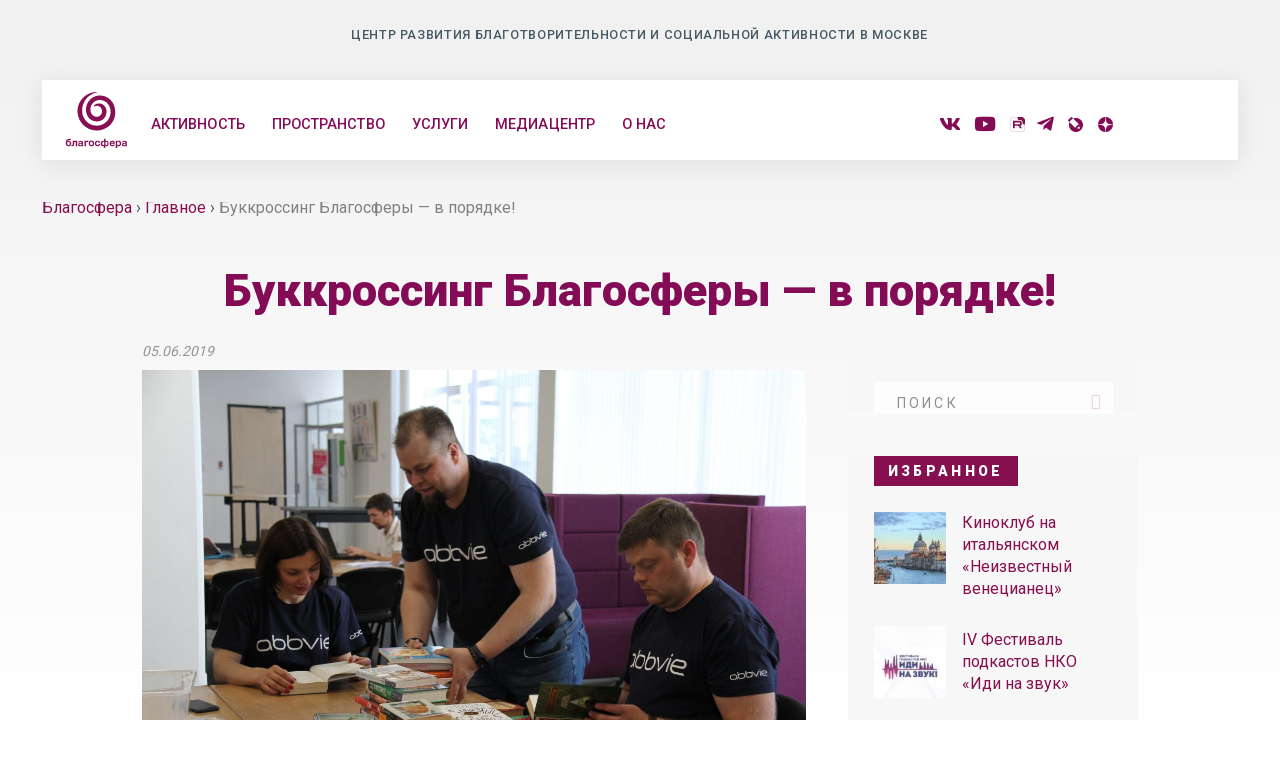

--- FILE ---
content_type: text/html; charset=UTF-8
request_url: https://blagosfera.ru/main/bukkrossing-blagosfery-v-porjadke/
body_size: 18467
content:
<!DOCTYPE html>
<html lang="ru-RU">
<head>
	<meta charset="UTF-8">

    
    <meta name="viewport" content="width=device-width, initial-scale=1, user-scalable=no" />

    
	<link rel="alternate" type="application/rss+xml" title="Благосфера Feed" href="https://blagosfera.ru/feed/">
    <link href="https://fonts.googleapis.com/css?family=Montserrat:300,400|Roboto:400,500,900&amp;subset=cyrillic" rel="stylesheet">
<meta name='robots' content='index, follow, max-image-preview:large, max-snippet:-1, max-video-preview:-1' />
	<style>img:is([sizes="auto" i], [sizes^="auto," i]) { contain-intrinsic-size: 3000px 1500px }</style>
	
            <script data-no-defer="1" data-ezscrex="false" data-cfasync="false" data-pagespeed-no-defer data-cookieconsent="ignore">
                var ctPublicFunctions = {"_ajax_nonce":"7b25b2f61d","_rest_nonce":"5321526f9d","_ajax_url":"\/wp-admin\/admin-ajax.php","_rest_url":"https:\/\/blagosfera.ru\/wp-json\/","data__cookies_type":"none","data__ajax_type":"rest","data__bot_detector_enabled":"1","data__frontend_data_log_enabled":1,"cookiePrefix":"","wprocket_detected":false,"host_url":"blagosfera.ru","text__ee_click_to_select":"\u041d\u0430\u0436\u043c\u0438\u0442\u0435 \u0434\u043b\u044f \u0432\u044b\u0431\u043e\u0440\u0430 \u0432\u0441\u0435\u0445 \u0434\u0430\u043d\u043d\u044b\u0445","text__ee_original_email":"\u041f\u043e\u043b\u043d\u044b\u0435 \u0434\u0430\u043d\u043d\u044b\u0435 \u0442\u0430\u043a\u0438\u0435","text__ee_got_it":"\u041f\u043e\u043b\u0443\u0447\u0438\u043b\u043e\u0441\u044c","text__ee_blocked":"\u0417\u0430\u0431\u043b\u043e\u043a\u0438\u0440\u043e\u0432\u0430\u043d\u043e","text__ee_cannot_connect":"\u041f\u043e\u0434\u043a\u043b\u044e\u0447\u0438\u0442\u044c\u0441\u044f \u043d\u0435 \u043f\u043e\u043b\u0443\u0447\u0438\u043b\u043e\u0441\u044c","text__ee_cannot_decode":"\u0420\u0430\u0441\u043a\u043e\u0434\u0438\u0440\u043e\u0432\u0430\u0442\u044c \u043f\u043e\u0447\u0442\u0443 \u043d\u0435 \u043f\u043e\u043b\u0443\u0447\u0438\u043b\u043e\u0441\u044c. \u041f\u0440\u0438\u0447\u0438\u043d\u0430 \u043d\u0435\u0438\u0437\u0432\u0435\u0441\u0442\u043d\u0430","text__ee_email_decoder":"\u0420\u0430\u0441\u043a\u043e\u0434\u0438\u0440\u043e\u0432\u0449\u0438\u043a \u043f\u043e\u0447\u0442 \u043e\u0442 CleanTalk","text__ee_wait_for_decoding":"\u041c\u0430\u0433\u0438\u044f \u0432 \u0434\u0435\u0439\u0441\u0442\u0432\u0438\u0438!","text__ee_decoding_process":"\u041f\u043e\u0436\u0430\u043b\u0443\u0439\u0441\u0442\u0430, \u043f\u043e\u0434\u043e\u0436\u0434\u0438\u0442\u0435 \u043d\u0435\u0441\u043a\u043e\u043b\u044c\u043a\u043e \u0441\u0435\u043a\u0443\u043d\u0434 \u0434\u043b\u044f \u0434\u0435\u043a\u043e\u0434\u0438\u0440\u043e\u0432\u0430\u043d\u0438\u044f \u0434\u0430\u043d\u043d\u044b\u0445."}
            </script>
        
            <script data-no-defer="1" data-ezscrex="false" data-cfasync="false" data-pagespeed-no-defer data-cookieconsent="ignore">
                var ctPublic = {"_ajax_nonce":"7b25b2f61d","settings__forms__check_internal":"0","settings__forms__check_external":"0","settings__forms__force_protection":"0","settings__forms__search_test":"1","settings__forms__wc_add_to_cart":"0","settings__data__bot_detector_enabled":"1","settings__sfw__anti_crawler":0,"blog_home":"https:\/\/blagosfera.ru\/","pixel__setting":"3","pixel__enabled":false,"pixel__url":null,"data__email_check_before_post":"1","data__email_check_exist_post":"1","data__cookies_type":"none","data__key_is_ok":true,"data__visible_fields_required":true,"wl_brandname":"Anti-Spam by CleanTalk","wl_brandname_short":"CleanTalk","ct_checkjs_key":911169398,"emailEncoderPassKey":"0ef13840b562b5884def7c9a07f8af05","bot_detector_forms_excluded":"W10=","advancedCacheExists":false,"varnishCacheExists":false,"wc_ajax_add_to_cart":false}
            </script>
        
	<!-- This site is optimized with the Yoast SEO plugin v26.7 - https://yoast.com/wordpress/plugins/seo/ -->
	<title>Буккроссинг Благосферы - в порядке! &#8211; Благосфера</title>
	<meta name="description" content="Разобрать книги нам помогли корпоративные волонтеры компанию AbbVie" />
	<link rel="canonical" href="https://blagosfera.ru/main/bukkrossing-blagosfery-v-porjadke/" />
	<meta property="og:locale" content="ru_RU" />
	<meta property="og:type" content="article" />
	<meta property="og:title" content="Буккроссинг Благосферы - в порядке! &#8211; Благосфера" />
	<meta property="og:description" content="Разобрать книги нам помогли корпоративные волонтеры компанию AbbVie" />
	<meta property="og:url" content="https://blagosfera.ru/main/bukkrossing-blagosfery-v-porjadke/" />
	<meta property="og:site_name" content="Благосфера" />
	<meta property="article:published_time" content="2019-06-05T15:16:20+00:00" />
	<meta property="article:modified_time" content="2019-06-07T08:53:18+00:00" />
	<meta property="og:image" content="https://blagosfera.ru/wp-content/uploads/2019/06/IMG_7191-1024x683.jpg" />
	<meta property="og:image:width" content="1024" />
	<meta property="og:image:height" content="683" />
	<meta property="og:image:type" content="image/jpeg" />
	<meta name="author" content="artem" />
	<meta name="twitter:card" content="summary_large_image" />
	<meta name="twitter:label1" content="Написано автором" />
	<meta name="twitter:data1" content="artem" />
	<script type="application/ld+json" class="yoast-schema-graph">{"@context":"https://schema.org","@graph":[{"@type":"Article","@id":"https://blagosfera.ru/main/bukkrossing-blagosfery-v-porjadke/#article","isPartOf":{"@id":"https://blagosfera.ru/main/bukkrossing-blagosfery-v-porjadke/"},"author":{"name":"artem","@id":"https://blagosfera.ru/#/schema/person/dee67802750b32dfba84f08a54d78cf3"},"headline":"Буккроссинг Благосферы &#8212; в порядке!","datePublished":"2019-06-05T15:16:20+00:00","dateModified":"2019-06-07T08:53:18+00:00","mainEntityOfPage":{"@id":"https://blagosfera.ru/main/bukkrossing-blagosfery-v-porjadke/"},"wordCount":222,"publisher":{"@id":"https://blagosfera.ru/#organization"},"image":{"@id":"https://blagosfera.ru/main/bukkrossing-blagosfery-v-porjadke/#primaryimage"},"thumbnailUrl":"https://blagosfera.ru/wp-content/uploads/2019/06/IMG_7191.jpg","articleSection":["Блог","Главное"],"inLanguage":"ru-RU"},{"@type":"WebPage","@id":"https://blagosfera.ru/main/bukkrossing-blagosfery-v-porjadke/","url":"https://blagosfera.ru/main/bukkrossing-blagosfery-v-porjadke/","name":"Буккроссинг Благосферы - в порядке! &#8211; Благосфера","isPartOf":{"@id":"https://blagosfera.ru/#website"},"primaryImageOfPage":{"@id":"https://blagosfera.ru/main/bukkrossing-blagosfery-v-porjadke/#primaryimage"},"image":{"@id":"https://blagosfera.ru/main/bukkrossing-blagosfery-v-porjadke/#primaryimage"},"thumbnailUrl":"https://blagosfera.ru/wp-content/uploads/2019/06/IMG_7191.jpg","datePublished":"2019-06-05T15:16:20+00:00","dateModified":"2019-06-07T08:53:18+00:00","description":"Разобрать книги нам помогли корпоративные волонтеры компанию AbbVie","breadcrumb":{"@id":"https://blagosfera.ru/main/bukkrossing-blagosfery-v-porjadke/#breadcrumb"},"inLanguage":"ru-RU","potentialAction":[{"@type":"ReadAction","target":["https://blagosfera.ru/main/bukkrossing-blagosfery-v-porjadke/"]}]},{"@type":"ImageObject","inLanguage":"ru-RU","@id":"https://blagosfera.ru/main/bukkrossing-blagosfery-v-porjadke/#primaryimage","url":"https://blagosfera.ru/wp-content/uploads/2019/06/IMG_7191.jpg","contentUrl":"https://blagosfera.ru/wp-content/uploads/2019/06/IMG_7191.jpg","width":5184,"height":3456},{"@type":"BreadcrumbList","@id":"https://blagosfera.ru/main/bukkrossing-blagosfery-v-porjadke/#breadcrumb","itemListElement":[{"@type":"ListItem","position":1,"name":"Главная страница","item":"https://blagosfera.ru/"},{"@type":"ListItem","position":2,"name":"Буккроссинг Благосферы &#8211; в порядке!"}]},{"@type":"WebSite","@id":"https://blagosfera.ru/#website","url":"https://blagosfera.ru/","name":"Благосфера","description":"Центр благотворительности и социальной активности в Москве","publisher":{"@id":"https://blagosfera.ru/#organization"},"potentialAction":[{"@type":"SearchAction","target":{"@type":"EntryPoint","urlTemplate":"https://blagosfera.ru/?s={search_term_string}"},"query-input":{"@type":"PropertyValueSpecification","valueRequired":true,"valueName":"search_term_string"}}],"inLanguage":"ru-RU"},{"@type":"Organization","@id":"https://blagosfera.ru/#organization","name":"Благосфера","url":"https://blagosfera.ru/","logo":{"@type":"ImageObject","inLanguage":"ru-RU","@id":"https://blagosfera.ru/#/schema/logo/image/","url":"https://blagosfera.ru/wp-content/uploads/2018/10/logo.png","contentUrl":"https://blagosfera.ru/wp-content/uploads/2018/10/logo.png","width":600,"height":90,"caption":"Благосфера"},"image":{"@id":"https://blagosfera.ru/#/schema/logo/image/"}},{"@type":"Person","@id":"https://blagosfera.ru/#/schema/person/dee67802750b32dfba84f08a54d78cf3","name":"artem","image":{"@type":"ImageObject","inLanguage":"ru-RU","@id":"https://blagosfera.ru/#/schema/person/image/","url":"https://secure.gravatar.com/avatar/d44b264b45ab5249820d0a991eb715f385c2483f14ce023efb6b31434f61adfd?s=96&d=blank&r=g","contentUrl":"https://secure.gravatar.com/avatar/d44b264b45ab5249820d0a991eb715f385c2483f14ce023efb6b31434f61adfd?s=96&d=blank&r=g","caption":"artem"},"url":"https://blagosfera.ru/author/artem/"}]}</script>
	<!-- / Yoast SEO plugin. -->


<link rel='dns-prefetch' href='//fd.cleantalk.org' />
<link rel="alternate" type="application/rss+xml" title="Благосфера &raquo; Лента" href="https://blagosfera.ru/feed/" />
<link rel="alternate" type="application/rss+xml" title="Благосфера &raquo; Лента комментариев" href="https://blagosfera.ru/comments/feed/" />
<style id='classic-theme-styles-inline-css' type='text/css'>
/*! This file is auto-generated */
.wp-block-button__link{color:#fff;background-color:#32373c;border-radius:9999px;box-shadow:none;text-decoration:none;padding:calc(.667em + 2px) calc(1.333em + 2px);font-size:1.125em}.wp-block-file__button{background:#32373c;color:#fff;text-decoration:none}
</style>
<style id='safe-svg-svg-icon-style-inline-css' type='text/css'>
.safe-svg-cover{text-align:center}.safe-svg-cover .safe-svg-inside{display:inline-block;max-width:100%}.safe-svg-cover svg{fill:currentColor;height:100%;max-height:100%;max-width:100%;width:100%}

</style>
<style id='pdfemb-pdf-embedder-viewer-style-inline-css' type='text/css'>
.wp-block-pdfemb-pdf-embedder-viewer{max-width:none}

</style>
<style id='global-styles-inline-css' type='text/css'>
:root{--wp--preset--aspect-ratio--square: 1;--wp--preset--aspect-ratio--4-3: 4/3;--wp--preset--aspect-ratio--3-4: 3/4;--wp--preset--aspect-ratio--3-2: 3/2;--wp--preset--aspect-ratio--2-3: 2/3;--wp--preset--aspect-ratio--16-9: 16/9;--wp--preset--aspect-ratio--9-16: 9/16;--wp--preset--color--black: #000000;--wp--preset--color--cyan-bluish-gray: #abb8c3;--wp--preset--color--white: #ffffff;--wp--preset--color--pale-pink: #f78da7;--wp--preset--color--vivid-red: #cf2e2e;--wp--preset--color--luminous-vivid-orange: #ff6900;--wp--preset--color--luminous-vivid-amber: #fcb900;--wp--preset--color--light-green-cyan: #7bdcb5;--wp--preset--color--vivid-green-cyan: #00d084;--wp--preset--color--pale-cyan-blue: #8ed1fc;--wp--preset--color--vivid-cyan-blue: #0693e3;--wp--preset--color--vivid-purple: #9b51e0;--wp--preset--gradient--vivid-cyan-blue-to-vivid-purple: linear-gradient(135deg,rgba(6,147,227,1) 0%,rgb(155,81,224) 100%);--wp--preset--gradient--light-green-cyan-to-vivid-green-cyan: linear-gradient(135deg,rgb(122,220,180) 0%,rgb(0,208,130) 100%);--wp--preset--gradient--luminous-vivid-amber-to-luminous-vivid-orange: linear-gradient(135deg,rgba(252,185,0,1) 0%,rgba(255,105,0,1) 100%);--wp--preset--gradient--luminous-vivid-orange-to-vivid-red: linear-gradient(135deg,rgba(255,105,0,1) 0%,rgb(207,46,46) 100%);--wp--preset--gradient--very-light-gray-to-cyan-bluish-gray: linear-gradient(135deg,rgb(238,238,238) 0%,rgb(169,184,195) 100%);--wp--preset--gradient--cool-to-warm-spectrum: linear-gradient(135deg,rgb(74,234,220) 0%,rgb(151,120,209) 20%,rgb(207,42,186) 40%,rgb(238,44,130) 60%,rgb(251,105,98) 80%,rgb(254,248,76) 100%);--wp--preset--gradient--blush-light-purple: linear-gradient(135deg,rgb(255,206,236) 0%,rgb(152,150,240) 100%);--wp--preset--gradient--blush-bordeaux: linear-gradient(135deg,rgb(254,205,165) 0%,rgb(254,45,45) 50%,rgb(107,0,62) 100%);--wp--preset--gradient--luminous-dusk: linear-gradient(135deg,rgb(255,203,112) 0%,rgb(199,81,192) 50%,rgb(65,88,208) 100%);--wp--preset--gradient--pale-ocean: linear-gradient(135deg,rgb(255,245,203) 0%,rgb(182,227,212) 50%,rgb(51,167,181) 100%);--wp--preset--gradient--electric-grass: linear-gradient(135deg,rgb(202,248,128) 0%,rgb(113,206,126) 100%);--wp--preset--gradient--midnight: linear-gradient(135deg,rgb(2,3,129) 0%,rgb(40,116,252) 100%);--wp--preset--font-size--small: 13px;--wp--preset--font-size--medium: 20px;--wp--preset--font-size--large: 36px;--wp--preset--font-size--x-large: 42px;--wp--preset--spacing--20: 0.44rem;--wp--preset--spacing--30: 0.67rem;--wp--preset--spacing--40: 1rem;--wp--preset--spacing--50: 1.5rem;--wp--preset--spacing--60: 2.25rem;--wp--preset--spacing--70: 3.38rem;--wp--preset--spacing--80: 5.06rem;--wp--preset--shadow--natural: 6px 6px 9px rgba(0, 0, 0, 0.2);--wp--preset--shadow--deep: 12px 12px 50px rgba(0, 0, 0, 0.4);--wp--preset--shadow--sharp: 6px 6px 0px rgba(0, 0, 0, 0.2);--wp--preset--shadow--outlined: 6px 6px 0px -3px rgba(255, 255, 255, 1), 6px 6px rgba(0, 0, 0, 1);--wp--preset--shadow--crisp: 6px 6px 0px rgba(0, 0, 0, 1);}:where(.is-layout-flex){gap: 0.5em;}:where(.is-layout-grid){gap: 0.5em;}body .is-layout-flex{display: flex;}.is-layout-flex{flex-wrap: wrap;align-items: center;}.is-layout-flex > :is(*, div){margin: 0;}body .is-layout-grid{display: grid;}.is-layout-grid > :is(*, div){margin: 0;}:where(.wp-block-columns.is-layout-flex){gap: 2em;}:where(.wp-block-columns.is-layout-grid){gap: 2em;}:where(.wp-block-post-template.is-layout-flex){gap: 1.25em;}:where(.wp-block-post-template.is-layout-grid){gap: 1.25em;}.has-black-color{color: var(--wp--preset--color--black) !important;}.has-cyan-bluish-gray-color{color: var(--wp--preset--color--cyan-bluish-gray) !important;}.has-white-color{color: var(--wp--preset--color--white) !important;}.has-pale-pink-color{color: var(--wp--preset--color--pale-pink) !important;}.has-vivid-red-color{color: var(--wp--preset--color--vivid-red) !important;}.has-luminous-vivid-orange-color{color: var(--wp--preset--color--luminous-vivid-orange) !important;}.has-luminous-vivid-amber-color{color: var(--wp--preset--color--luminous-vivid-amber) !important;}.has-light-green-cyan-color{color: var(--wp--preset--color--light-green-cyan) !important;}.has-vivid-green-cyan-color{color: var(--wp--preset--color--vivid-green-cyan) !important;}.has-pale-cyan-blue-color{color: var(--wp--preset--color--pale-cyan-blue) !important;}.has-vivid-cyan-blue-color{color: var(--wp--preset--color--vivid-cyan-blue) !important;}.has-vivid-purple-color{color: var(--wp--preset--color--vivid-purple) !important;}.has-black-background-color{background-color: var(--wp--preset--color--black) !important;}.has-cyan-bluish-gray-background-color{background-color: var(--wp--preset--color--cyan-bluish-gray) !important;}.has-white-background-color{background-color: var(--wp--preset--color--white) !important;}.has-pale-pink-background-color{background-color: var(--wp--preset--color--pale-pink) !important;}.has-vivid-red-background-color{background-color: var(--wp--preset--color--vivid-red) !important;}.has-luminous-vivid-orange-background-color{background-color: var(--wp--preset--color--luminous-vivid-orange) !important;}.has-luminous-vivid-amber-background-color{background-color: var(--wp--preset--color--luminous-vivid-amber) !important;}.has-light-green-cyan-background-color{background-color: var(--wp--preset--color--light-green-cyan) !important;}.has-vivid-green-cyan-background-color{background-color: var(--wp--preset--color--vivid-green-cyan) !important;}.has-pale-cyan-blue-background-color{background-color: var(--wp--preset--color--pale-cyan-blue) !important;}.has-vivid-cyan-blue-background-color{background-color: var(--wp--preset--color--vivid-cyan-blue) !important;}.has-vivid-purple-background-color{background-color: var(--wp--preset--color--vivid-purple) !important;}.has-black-border-color{border-color: var(--wp--preset--color--black) !important;}.has-cyan-bluish-gray-border-color{border-color: var(--wp--preset--color--cyan-bluish-gray) !important;}.has-white-border-color{border-color: var(--wp--preset--color--white) !important;}.has-pale-pink-border-color{border-color: var(--wp--preset--color--pale-pink) !important;}.has-vivid-red-border-color{border-color: var(--wp--preset--color--vivid-red) !important;}.has-luminous-vivid-orange-border-color{border-color: var(--wp--preset--color--luminous-vivid-orange) !important;}.has-luminous-vivid-amber-border-color{border-color: var(--wp--preset--color--luminous-vivid-amber) !important;}.has-light-green-cyan-border-color{border-color: var(--wp--preset--color--light-green-cyan) !important;}.has-vivid-green-cyan-border-color{border-color: var(--wp--preset--color--vivid-green-cyan) !important;}.has-pale-cyan-blue-border-color{border-color: var(--wp--preset--color--pale-cyan-blue) !important;}.has-vivid-cyan-blue-border-color{border-color: var(--wp--preset--color--vivid-cyan-blue) !important;}.has-vivid-purple-border-color{border-color: var(--wp--preset--color--vivid-purple) !important;}.has-vivid-cyan-blue-to-vivid-purple-gradient-background{background: var(--wp--preset--gradient--vivid-cyan-blue-to-vivid-purple) !important;}.has-light-green-cyan-to-vivid-green-cyan-gradient-background{background: var(--wp--preset--gradient--light-green-cyan-to-vivid-green-cyan) !important;}.has-luminous-vivid-amber-to-luminous-vivid-orange-gradient-background{background: var(--wp--preset--gradient--luminous-vivid-amber-to-luminous-vivid-orange) !important;}.has-luminous-vivid-orange-to-vivid-red-gradient-background{background: var(--wp--preset--gradient--luminous-vivid-orange-to-vivid-red) !important;}.has-very-light-gray-to-cyan-bluish-gray-gradient-background{background: var(--wp--preset--gradient--very-light-gray-to-cyan-bluish-gray) !important;}.has-cool-to-warm-spectrum-gradient-background{background: var(--wp--preset--gradient--cool-to-warm-spectrum) !important;}.has-blush-light-purple-gradient-background{background: var(--wp--preset--gradient--blush-light-purple) !important;}.has-blush-bordeaux-gradient-background{background: var(--wp--preset--gradient--blush-bordeaux) !important;}.has-luminous-dusk-gradient-background{background: var(--wp--preset--gradient--luminous-dusk) !important;}.has-pale-ocean-gradient-background{background: var(--wp--preset--gradient--pale-ocean) !important;}.has-electric-grass-gradient-background{background: var(--wp--preset--gradient--electric-grass) !important;}.has-midnight-gradient-background{background: var(--wp--preset--gradient--midnight) !important;}.has-small-font-size{font-size: var(--wp--preset--font-size--small) !important;}.has-medium-font-size{font-size: var(--wp--preset--font-size--medium) !important;}.has-large-font-size{font-size: var(--wp--preset--font-size--large) !important;}.has-x-large-font-size{font-size: var(--wp--preset--font-size--x-large) !important;}
:where(.wp-block-post-template.is-layout-flex){gap: 1.25em;}:where(.wp-block-post-template.is-layout-grid){gap: 1.25em;}
:where(.wp-block-columns.is-layout-flex){gap: 2em;}:where(.wp-block-columns.is-layout-grid){gap: 2em;}
:root :where(.wp-block-pullquote){font-size: 1.5em;line-height: 1.6;}
</style>
<link rel='stylesheet' id='amo-team-showcase-css' href='https://blagosfera.ru/wp-content/plugins/amo-team-showcase/public/css/amo-team-showcase-public.css?ver=1.1.4' type='text/css' media='all' />
<link rel='stylesheet' id='cleantalk-public-css-css' href='https://blagosfera.ru/wp-content/plugins/cleantalk-spam-protect/css/cleantalk-public.min.css?ver=6.70.1_1766181993' type='text/css' media='all' />
<link rel='stylesheet' id='cleantalk-email-decoder-css-css' href='https://blagosfera.ru/wp-content/plugins/cleantalk-spam-protect/css/cleantalk-email-decoder.min.css?ver=6.70.1_1766181993' type='text/css' media='all' />
<link rel='stylesheet' id='image-map-pro-dist-css-css' href='https://blagosfera.ru/wp-content/plugins/image-map-pro-wordpress/css/image-map-pro.min.css?ver=5.3.2' type='text/css' media='' />
<link rel='stylesheet' id='maxitheme-basic-stylesheet-css' href='https://blagosfera.ru/wp-content/themes/maxi/css/basic.css?ver=0.0.2' type='text/css' media='all' />
<link rel='stylesheet' id='maxitheme-stylesheet-css' href='https://blagosfera.ru/wp-content/themes/maxi/style.css?ver=0.0.23' type='text/css' media='all' />
<link rel='stylesheet' id='maxitheme-print-css' href='https://blagosfera.ru/wp-content/themes/maxi/print.css?ver=6.8.3' type='text/css' media='print' />
<link rel='stylesheet' id='maxitheme-responsive-stylesheet-css' href='https://blagosfera.ru/wp-content/themes/maxi/css/responsive.css?ver=0.0.23' type='text/css' media='screen' />
<link rel='stylesheet' id='maxitheme-custom-color-1-css' href='https://blagosfera.ru/wp-content/themes/maxi/css/custom_color_1.css?ver=6.8.3' type='text/css' media='all' />
<link rel='stylesheet' id='maxitheme-custom-color-2-css' href='https://blagosfera.ru/wp-content/themes/maxi/css/custom_color_2.css?ver=6.8.3' type='text/css' media='all' />
<style id='maxitheme-custom-color-2-inline-css' type='text/css'>

        a, .woocommerce .star-rating, .woocommerce a.remove:hover, .woocommerce div.product .woocommerce-tabs ul.tabs li.active a, .woocommerce div.product p.price, .woocommerce div.product span.price, .woocommerce #reviews #comments-form ol.commentlist li .comment-text p.meta, small, .woocommerce form .form-row .required, button.secondary, .button.secondary {
            color: #860f50;
        }
        .color-secondary, .progress.success .meter, .label.success, .alert-box.success, .format-status .text-holder, .accordion .accordion-navigation > a:hover, .accordion dd > a:hover, .widget.widget_search .postfix, .woocommerce #respond input#submit.alt, .woocommerce a.button.alt, .woocommerce button.button.alt, .woocommerce input.button.alt, .widget.woocommerce a.button, .widget.woocommerce button.button, .woocommerce span.onsale, .woocommerce .widget_price_filter .price_slider_wrapper .ui-widget-content, input#submit, .wpcf7-submit, input#wp-submit, input[type='submit'], input#wppb-submit, button, .button, button.secondary:hover, .button.secondary:hover, button.secondary:focus, .button.secondary:focus {
            background-color: #860f50;
        }
        button, .button, button.secondary, .button.secondary, .button, input[type='text']:focus,input[type='password']:focus,input[type='email']:focus,input[type='search']:focus,input[type='tel']:focus,input[type='url']:focus,textarea:focus, a.comment-reply-link:hover, a.comment-edit-link:hover, a.comment-reply-link:hover, button.secondary:hover, .button.secondary:hover, button.secondary:focus, .button.secondary:focus {
            border-color: #860f50;
        }
    
</style>
<link rel='stylesheet' id='maxitheme-custom-color-3-css' href='https://blagosfera.ru/wp-content/themes/maxi/css/custom_color_3.css?ver=6.8.3' type='text/css' media='all' />
<style id='maxitheme-custom-color-3-inline-css' type='text/css'>

       .text-logo a, .text-logo a:hover, ul.main-menu a, ul.main-menu li a, ul.main-menu li a:hover, ul.main-menu li:hover > a, .social-item a, .search-btn i, .horizontal .white .widget-title h6, .horizontal .gray .widget-title h6, .horizontal .white .widget-title a, .horizontal .gray .widget-title a, h1, h2, h3, h4, h1.entry-title a, h2.entry-title a, .entry-title a, .widget .entry-title a, .widget a,  .entry-content.drop-cap p:first-child::first-letter, .woocommerce a.button, .woocommerce button.button, .woocommerce input.button {
            color: #860f50;
        }
       .dark, .slicknav_menu, .right-off-canvas-toggle:hover, .left-off-canvas-toggle:hover, .move-left .right-off-canvas-toggle, .move-right .left-off-canvas-toggle, .right-off-canvas-menu, .left-off-canvas-menu, .pricing-table .cta-button .button:hover, .pricing-table .cta-button .button:focus, .progress .meter, .badge.free, ul.main-menu ul.sub-menu li, .ul.main-menu ul.recent-cat-posts, .widget-title h6, .widget .tabs dd, .alert-box, .pricing-table .cta-button .button:focus,.pricing-table .cta-button .button:hover, .format-quote .text-holder, .divider-line.dark, .owl-theme .owl-controls .owl-nav div, button.alert, .button.alert, button.success:hover, button.success:focus, .button.success:hover, .button.success:focus {
            background-color: #860f50;
        }
        #mobile .divider-medium, button.alert, .button.alert, button.success:hover, button.success:focus, .button.success:hover, .button.success:focus {
            border-color: #860f50;
        }
        ul.main-menu li:hover ul.sub-menu:before {
            border-color: transparent transparent #860f50 transparent;
        }
    
</style>
<link rel='stylesheet' id='maxitheme-custom-color-4-css' href='https://blagosfera.ru/wp-content/themes/maxi/css/custom_color_4.css?ver=6.8.3' type='text/css' media='all' />
<style id='maxitheme-custom-color-4-inline-css' type='text/css'>

       body, h5, h6, .entry-cat a, .widget_rss ul li:hover .rssSummary, .excerpt-text .more a, a.comment-reply-link, a.comment-edit-link, .sub-nav dt a, .sub-nav dd a, .sub-nav li a, .entry-meta a:hover, .comment a, .comment .author-meta .comment-date a:hover, .author-details, .entry-meta .single-taxonomy a:hover, .page-numbers li a, .accordion .accordion-navigation > a, .accordion dd > a, .tabs dd > a, .tabs .tab-title > a, .alert-box.secondary, .rssSummary, #page-nav a, .keynote, .keynote h2, a.load-more, a.more, .product_meta a:hover {
            color: #455a64;
        }
       button.alert:hover, .button.alert:hover, button.alert:focus, .button.alert:focus, .label.secondary, .tabs dd > a:hover, .tabs .tab-title > a:hover, .accordion .accordion-navigation.active > a, .accordion dd.active > a, .horizontal.horizontal-top .dark .widget-title h6, .footer-column .widget-title h6, button.success, .button.success {
            background-color: #455a64;
        }
        button.success, .button.success {
            border-color: #455a64;
        }
    
</style>
<link rel='stylesheet' id='maxitheme-custom-font-css' href='https://blagosfera.ru/wp-content/themes/maxi/css/custom_font.css?ver=6.8.3' type='text/css' media='all' />
<style id='maxitheme-custom-font-inline-css' type='text/css'>
body { font-family: 'Roboto', Helvetica Neue, Helvetica, Arial, sans-serif !important; }
</style>
<script type="text/javascript" src="https://blagosfera.ru/wp-content/plugins/cleantalk-spam-protect/js/apbct-public-bundle.min.js?ver=6.70.1_1766181993" id="apbct-public-bundle.min-js-js"></script>
<script type="text/javascript" src="https://fd.cleantalk.org/ct-bot-detector-wrapper.js?ver=6.70.1" id="ct_bot_detector-js" defer="defer" data-wp-strategy="defer"></script>
<script type="text/javascript" src="https://blagosfera.ru/wp-includes/js/jquery/jquery.min.js?ver=3.7.1" id="jquery-core-js"></script>
<script type="text/javascript" src="https://blagosfera.ru/wp-includes/js/jquery/jquery-migrate.min.js?ver=3.4.1" id="jquery-migrate-js"></script>
<script type="text/javascript" src="https://blagosfera.ru/wp-content/plugins/related-posts-thumbnails/assets/js/front.min.js?ver=4.3.1" id="rpt_front_style-js"></script>
<script type="text/javascript" src="https://blagosfera.ru/wp-content/plugins/related-posts-thumbnails/assets/js/lazy-load.js?ver=4.3.1" id="rpt-lazy-load-js"></script>
<link rel="https://api.w.org/" href="https://blagosfera.ru/wp-json/" /><link rel="alternate" title="JSON" type="application/json" href="https://blagosfera.ru/wp-json/wp/v2/posts/10336" /><link rel="EditURI" type="application/rsd+xml" title="RSD" href="https://blagosfera.ru/xmlrpc.php?rsd" />
<meta name="generator" content="WordPress 6.8.3" />
<link rel='shortlink' href='https://blagosfera.ru/?p=10336' />
		 <script>
		   "use strict";
		   var amoTeamVars                      = {};
		   amoTeamVars.teamSC                   = [];
		   amoTeamVars.memberSC                 = [];
		   amoTeamVars[ 'panel-alt-scroll' ]    = 0;
		   amoTeamVars[ 'thumbs-clear-events' ] = 1;
		 </script>        <style>
            #related_posts_thumbnails li {
                border-right: 1px solid #dddddd;
                background-color: #ffffff            }

            #related_posts_thumbnails li:hover {
                background-color: #eeeeee;
            }

            .relpost_content {
                font-size: 12px;
                color: #333333;
            }

            .relpost-block-single {
                background-color: #ffffff;
                border-right: 1px solid #dddddd;
                border-left: 1px solid #dddddd;
                margin-right: -1px;
            }

            .relpost-block-single:hover {
                background-color: #eeeeee;
            }
        </style>

        <link rel="icon" href="https://blagosfera.ru/wp-content/uploads/2018/10/cropped-logo-32x32.png" sizes="32x32" />
<link rel="icon" href="https://blagosfera.ru/wp-content/uploads/2018/10/cropped-logo-192x192.png" sizes="192x192" />
<link rel="apple-touch-icon" href="https://blagosfera.ru/wp-content/uploads/2018/10/cropped-logo-180x180.png" />
<meta name="msapplication-TileImage" content="https://blagosfera.ru/wp-content/uploads/2018/10/cropped-logo-270x270.png" />
		<style type="text/css" id="wp-custom-css">
			.entry-content img {
	background-color: transparent !important;
}
body #custom_html-5 .textwidget .sp-force-hide{display:block!important;}

@media screen and (min-width: 1026px){
    .category-events #grid-content,
    .category-mediacenter-events #grid-content,
    .category-blog #grid-content,
    .category-services #grid-content,
    .category-tours #grid-content {
      height: auto !important;
      display: -webkit-box !important;
      display: -ms-flexbox !important;
      display: flex !important;
      -webkit-box-orient: horizontal;
      -webkit-box-direction: normal;
          -ms-flex-direction: row;
              flex-direction: row;
      -ms-flex-wrap: wrap;
          flex-wrap: wrap;
        padding-left: 33.3%;
    }
    
    .category-events .grid-sizer,
    .category-mediacenter-events .grid-sizer,
    .category-blog .grid-sizer,
    .category-services .grid-sizer,
    .category-tours .grid-sizer {
      display: none !important;
    }
    
    .category-events .grid-item,
    .category-mediacenter-events .grid-item,
    .category-blog .grid-item,
    .category-services .grid-item,
    .category-tours .grid-item {
      position: relative !important;
      top: auto !important;
      left: auto !important;
      width: 33.3% !important;
    }
    
    .category-events .grid-item.sidebar,
    .category-mediacenter-events .grid-item.sidebar,
    .category-blog .grid-item.sidebar,
    .category-services .grid-item.sidebar,
    .category-tours .grid-item.sidebar {
      display: -webkit-box !important;
      display: -ms-flexbox !important;
      display: flex !important;
      -webkit-box-orient: vertical;
      -webkit-box-direction: normal;
          -ms-flex-direction: column;
              flex-direction: column;
      position: absolute !important;
      left: 0 !important;
      width: 33.3% !important;
    }
    }		</style>
			<!-- Yandex.Metrika counter -->
<script type="text/javascript" >
   (function(m,e,t,r,i,k,a){m[i]=m[i]||function(){(m[i].a=m[i].a||[]).push(arguments)};
   m[i].l=1*new Date();k=e.createElement(t),a=e.getElementsByTagName(t)[0],k.async=1,k.src=r,a.parentNode.insertBefore(k,a)})
   (window, document, "script", "https://mc.yandex.ru/metrika/tag.js", "ym");

   ym(52179391, "init", {
        clickmap:true,
        trackLinks:true,
        accurateTrackBounce:true
   });
</script>
<!-- /Yandex.Metrika counter -->
<!-- VK Retarget pixel -->
<script type="text/javascript">!function(){var t=document.createElement("script");t.type="text/javascript",t.async=!0,t.src="https://vk.com/js/api/openapi.js?167",t.onload=function(){VK.Retargeting.Init("VK-RTRG-468443-24acC"),VK.Retargeting.Hit()},document.head.appendChild(t)}();</script><noscript><img src="https://vk.com/rtrg?p=VK-RTRG-468443-24acC" style="position:fixed; left:-999px;" alt=""/></noscript>
<!-- /VK Retarget pixel -->
</head>


<body class="wp-singular post-template-default single single-post postid-10336 single-format-standard wp-theme-maxi modula-best-grid-gallery" itemscope itemtype="http://schema.org/WebPage">


    

<div class="off-canvas-wrap " data-offcanvas>
    <div class="inner-wrap">


    

    <div class="main-section">

    
    <!-- Start the main container -->
    <section id="wrapper" class=" has-sticky-menu has-after-menu" role="document">

            <div id="classic-mobile" class="show-for-medium-down dark">
                    </div>
    

    
    
    <header id="header">

        <div class="header white">

            <div class="boxed">

                
                    
<div class="row collapse">

    <div class="large-9 columns">

        <div id="logo">

            
                <a href="https://blagosfera.ru/" title="Благосфера"><img src="https://blagosfera.ru/wp-content/uploads/2021/12/blago-logo-min.svg" alt="Благосфера" width="160px"/></a>


            
            <div id="logo-text">
                Центр развития благотворительности и социальной активности в Москве
            </div>

        </div>

        <div class=" hide-for-medium-down">

            
<ul id="primary" class="main-menu ">
<li id="menu-item-6493" class="menu-item menu-item-type-custom menu-item-object-custom menu-item-has-children menu-item-6493"><a href="#">Активность</a>
<ul class="sub-menu">
	<li id="menu-item-6494" class="menu-item menu-item-type-taxonomy menu-item-object-category menu-item-6494"><a href="https://blagosfera.ru/category/events/">События</a></li>
	<li id="menu-item-9717" class="menu-item menu-item-type-post_type menu-item-object-page menu-item-9717"><a href="https://blagosfera.ru/kluby/">Клубы</a></li>
	<li id="menu-item-10842" class="menu-item menu-item-type-post_type menu-item-object-page menu-item-10842"><a href="https://blagosfera.ru/proekty/">Проекты</a></li>
</ul>
</li>
<li id="menu-item-6484" class="menu-item menu-item-type-custom menu-item-object-custom menu-item-has-children menu-item-6484"><a href="https://blagosfera.ru/prostranstva/">Пространство</a>
<ul class="sub-menu">
	<li id="menu-item-6488" class="menu-item menu-item-type-post_type menu-item-object-post menu-item-6488"><a href="https://blagosfera.ru/space/coworking/">Коворкинг</a></li>
	<li id="menu-item-6485" class="menu-item menu-item-type-post_type menu-item-object-post menu-item-6485"><a href="https://blagosfera.ru/space/galaxy/">Залы</a></li>
	<li id="menu-item-44437" class="menu-item menu-item-type-post_type menu-item-object-post menu-item-44437"><a href="https://blagosfera.ru/space/stairs/">Креативное пространство Лестница</a></li>
	<li id="menu-item-6487" class="menu-item menu-item-type-post_type menu-item-object-post menu-item-6487"><a href="https://blagosfera.ru/space/meeting-rooms/">Переговорные</a></li>
	<li id="menu-item-8471" class="menu-item menu-item-type-post_type menu-item-object-page menu-item-8471"><a href="https://blagosfera.ru/ecosystem/">Экосистема</a></li>
</ul>
</li>
<li id="menu-item-7775" class="menu-item menu-item-type-post_type menu-item-object-page menu-item-has-children menu-item-7775"><a href="https://blagosfera.ru/services/">Услуги</a>
<ul class="sub-menu">
	<li id="menu-item-43290" class="menu-item menu-item-type-post_type menu-item-object-page menu-item-43290"><a href="https://blagosfera.ru/event-booking/">Забронировать площадку</a></li>
	<li id="menu-item-37746" class="menu-item menu-item-type-post_type menu-item-object-page menu-item-37746"><a href="https://blagosfera.ru/services/arenda-podkastnoj/">Аренда подкастной</a></li>
	<li id="menu-item-6504" class="menu-item menu-item-type-custom menu-item-object-custom menu-item-6504"><a href="https://blagosfera.ru/category/tours/">Экскурсии</a></li>
	<li id="menu-item-8208" class="menu-item menu-item-type-post_type menu-item-object-page menu-item-8208"><a href="https://blagosfera.ru/uroki-dlja-shkolnikov-i-studentov/">Уроки для школьников и студентов</a></li>
	<li id="menu-item-39284" class="menu-item menu-item-type-taxonomy menu-item-object-category menu-item-39284"><a href="https://blagosfera.ru/category/services/">Сервисы на площадке</a></li>
</ul>
</li>
<li id="menu-item-6786" class="menu-item menu-item-type-post_type menu-item-object-page menu-item-has-children menu-item-6786"><a href="https://blagosfera.ru/mediacentr/">Медиацентр</a>
<ul class="sub-menu">
	<li id="menu-item-6498" class="menu-item menu-item-type-custom menu-item-object-custom menu-item-6498"><a href="https://blagosfera.ru/category/mediacenter-events/">События</a></li>
	<li id="menu-item-6802" class="menu-item menu-item-type-post_type menu-item-object-page menu-item-6802"><a href="https://blagosfera.ru/mediacentr/uslugi/">Услуги</a></li>
	<li id="menu-item-37971" class="menu-item menu-item-type-post_type menu-item-object-page menu-item-37971"><a href="https://blagosfera.ru/podkasty/">Подкасты</a></li>
	<li id="menu-item-6819" class="menu-item menu-item-type-post_type menu-item-object-page menu-item-6819"><a href="https://blagosfera.ru/mediacentr/infografika/">Инфографика</a></li>
	<li id="menu-item-7336" class="menu-item menu-item-type-custom menu-item-object-custom menu-item-7336"><a href="https://www.youtube.com/channel/UCz8WWJuK3Udq73kZpxoAf-Q">Видео</a></li>
	<li id="menu-item-7916" class="menu-item menu-item-type-post_type menu-item-object-page menu-item-7916"><a href="https://blagosfera.ru/test-competence-start/">Онлайн-тест</a></li>
</ul>
</li>
<li id="menu-item-6776" class="menu-item menu-item-type-post_type menu-item-object-page menu-item-has-children menu-item-6776"><a href="https://blagosfera.ru/o-nas/">О нас</a>
<ul class="sub-menu">
	<li id="menu-item-6510" class="menu-item menu-item-type-post_type menu-item-object-page menu-item-6510"><a href="https://blagosfera.ru/istorija-centra/">История центра</a></li>
	<li id="menu-item-6509" class="menu-item menu-item-type-post_type menu-item-object-page menu-item-6509"><a href="https://blagosfera.ru/o-zdanii/">О здании</a></li>
	<li id="menu-item-37135" class="menu-item menu-item-type-custom menu-item-object-custom menu-item-37135"><a href="https://blagosfera.ru/dlja-kogo-rabotaem/">Для кого работаем</a></li>
	<li id="menu-item-7747" class="menu-item menu-item-type-post_type menu-item-object-page menu-item-7747"><a href="https://blagosfera.ru/team/">Команда</a></li>
	<li id="menu-item-7676" class="menu-item menu-item-type-taxonomy menu-item-object-category current-post-ancestor current-menu-parent current-post-parent menu-item-7676"><a href="https://blagosfera.ru/category/blog/">Блог</a></li>
	<li id="menu-item-7750" class="menu-item menu-item-type-post_type menu-item-object-page menu-item-7750"><a href="https://blagosfera.ru/dokumenty/">Документы</a></li>
	<li id="menu-item-14546" class="menu-item menu-item-type-post_type menu-item-object-page menu-item-14546"><a href="https://blagosfera.ru/otchety/">Отчёты</a></li>
	<li id="menu-item-6507" class="menu-item menu-item-type-post_type menu-item-object-page menu-item-6507"><a href="https://blagosfera.ru/kontakty/">Контакты</a></li>
</ul>
</li>

        
        
    </li>

</ul>


        </div>

    </div>

    <div class="large-3 columns">

        <!--  

	<div class="top-search hide-for-medium-down">

    <form action="https://blagosfera.ru/" name="SearchForm" method="get">
        <input type="search" value="" name="s" id="s-top" placeholder="Поиск" onfocus="this.placeholder = ''" onblur="this.placeholder = 'Поиск'">
    </form>

    <div class="search-btn" onclick="SearchForm.submit()">
        <div class="search-icon"><i class="i-search"></i></div>
    </div>
</div> 
	-->        <div class="header-news-social">
        <ul class="social">
    
    
    
    

    
            <li class="social-item">
           <span class="icon vkontakte"><a class="social" href="https://vk.com/blagosfera_space" target="_blank" title="Vkontakte"><i class="i-vk"></i></a>
           </span>
        </li>
    
    
    
    
            <li class="social-item">
            <span class="icon youtube">
                <a class="social" href="https://www.youtube.com/channel/UCz8WWJuK3Udq73kZpxoAf-Q" target="_blank" title="Youtube"><i class="i-youtube"></i></a>
            </span>
        </li>
    
    
            <li class="social-item">
            <span class="icon rutube">
                <a class="social" href="https://rutube.ru/channel/38462771/" target="_blank" title="Rutube"><i class="i-rutube"></i></a>
            </span>
        </li>
    
            <li class="social-item">
            <span class="icon telegram">
                <a class="social" href="https://tgclick.com/blagosfera_space" target="_blank" title="Telegram"><i class="i-telegram"></i></a>
            </span>
        </li>
    
            <li class="social-item">
            <span class="icon lj">
                <a class="social" href="https://blagosferaspace.livejournal.com" target="_blank" title="LiveJournal"><i class="i-lj"></i></a>
            </span>
        </li>
    
            <li class="social-item">
            <span class="icon zen">
                <a class="social" href="https://zen.yandex.ru/id/6238559743e891766ca126fd" target="_blank" title="Yandex Zen"><i class="i-zen"></i></a>
            </span>
        </li>
    
</ul>        </div>

    </div>

</div>
                
            </div>

        </div>


    </header>

    



<div class="boxed white">

    <section id="single" role="main">

        
        
            
            <div class="entry-wrapper has-excerpt ">
                <div class="row breadcrumbs hide-for-small"><div class="breadcrumbs" itemscope itemtype="http://schema.org/BreadcrumbList"><span itemprop="itemListElement" itemscope itemtype="http://schema.org/ListItem"><a class="breadcrumbs__link" href="https://blagosfera.ru/" itemprop="item"><span itemprop="name">Благосфера</span></a><meta itemprop="position" content="1" /></span><span class="breadcrumbs__separator"> › </span><span itemprop="itemListElement" itemscope itemtype="http://schema.org/ListItem"><a class="breadcrumbs__link" href="https://blagosfera.ru/category/main/" itemprop="item"><span itemprop="name">Главное</span></a><meta itemprop="position" content="2" /></span><span class="breadcrumbs__separator"> › </span><span class="breadcrumbs__current">Буккроссинг Благосферы &#8212; в порядке!</span></div><!-- .breadcrumbs --></div>

                <div class="row collapse">

                    
                        <div class="large-10 large-centered columns">

                            <article class="post-10336 post type-post status-publish format-standard has-post-thumbnail hentry category-blog category-main" id="post-10336">

                            

<div class="row collapse">

    <div class="large-12 columns">

    <header class="entry-header">

        
            <h1 class="entry-title">

                Буккроссинг Благосферы &#8212; в порядке!
            </h1>
		<div class="entry-meta-holder">
            <div class="entry-meta">

                <span class="updated"><time itemprop="dateCreated" datetime="2019-06-05T18:16:20+03:00">05.06.2019</time></span>
            </div>
        </div>

        
        <div class="keynote"><h2>Разобрать книги нам помогли корпоративные волонтеры компанию AbbVie</h2></div>
        
    </header>

    </div>

</div>
                            



                            

<div class="row collapse">

    <div class="large-8 columns">

        
        <div class="entry-content"><div class="media-holder"><img width="1280" height="853" src="https://blagosfera.ru/wp-content/uploads/2019/06/IMG_7191-1280x853.jpg" class="attachment-maxitheme_large_full size-maxitheme_large_full wp-post-image" alt="" decoding="async" srcset="https://blagosfera.ru/wp-content/uploads/2019/06/IMG_7191-1280x853.jpg 1280w, https://blagosfera.ru/wp-content/uploads/2019/06/IMG_7191-300x200.jpg 300w, https://blagosfera.ru/wp-content/uploads/2019/06/IMG_7191-768x512.jpg 768w, https://blagosfera.ru/wp-content/uploads/2019/06/IMG_7191-1024x683.jpg 1024w, https://blagosfera.ru/wp-content/uploads/2019/06/IMG_7191-800x533.jpg 800w" sizes="(max-width: 1280px) 100vw, 1280px" /></div>			
            <p>Сегодня в Благосферу приходили корпоративные волонтеры компании AbbVie Россия. После экскурсии по зданию центра от сотрудников Благосферы они приступили к разбору книг в нашем пункте буккроссинга.</p>
<p>При этом волонтеры не только пришли помочь нам навести порядок, но и принесли два ящика книг с собой, чтобы оставить в нашем пункте! Там, кстати, среди прочего много новых детских книг.</p>
<p><a href="https://blagosfera.ru/blog/bukkrossing-blagosfery-v-porjadke/attachment/img_7193/" rel="attachment wp-att-10340"><img decoding="async" width="5184" height="3456" class="aligncenter size-full wp-image-10340" src="https://blagosfera.ru/wp-content/uploads/2019/06/IMG_7193.jpg" class="light" srcset="https://blagosfera.ru/wp-content/uploads/2019/06/IMG_7193.jpg 5184w, https://blagosfera.ru/wp-content/uploads/2019/06/IMG_7193-300x200.jpg 300w, https://blagosfera.ru/wp-content/uploads/2019/06/IMG_7193-768x512.jpg 768w, https://blagosfera.ru/wp-content/uploads/2019/06/IMG_7193-1024x683.jpg 1024w, https://blagosfera.ru/wp-content/uploads/2019/06/IMG_7193-800x533.jpg 800w, https://blagosfera.ru/wp-content/uploads/2019/06/IMG_7193-1280x853.jpg 1280w" sizes="(max-width: 5184px) 100vw, 5184px" /></a></p>
<p>Во время общения с волонтерами у нас возник вопрос: почему они решили помочь нам именно с пунктом буккроссинга? И сотрудники рассказали нам забавную историю о том, что подтолкнуло их к этому направлению добровольчества. Они очень долго собирали книги для того, чтобы потом передать их в региональную библиотеку, а когда принесли туда, оказалось, что библиотеке книги нужны были исключительно новые и на определенные темы. И они решили поддержать движение безвозмездного обмена любых книг и помочь нам навести порядок в буккроссинге Благосферы.</p>
<p><a href="https://blagosfera.ru/blog/bukkrossing-blagosfery-v-porjadke/attachment/img_7221/" rel="attachment wp-att-10343"><img loading="lazy" decoding="async" width="5184" height="3456" class="aligncenter size-full wp-image-10343" src="https://blagosfera.ru/wp-content/uploads/2019/06/IMG_7221.jpg" class="light" srcset="https://blagosfera.ru/wp-content/uploads/2019/06/IMG_7221.jpg 5184w, https://blagosfera.ru/wp-content/uploads/2019/06/IMG_7221-300x200.jpg 300w, https://blagosfera.ru/wp-content/uploads/2019/06/IMG_7221-768x512.jpg 768w, https://blagosfera.ru/wp-content/uploads/2019/06/IMG_7221-1024x683.jpg 1024w, https://blagosfera.ru/wp-content/uploads/2019/06/IMG_7221-800x533.jpg 800w, https://blagosfera.ru/wp-content/uploads/2019/06/IMG_7221-1280x853.jpg 1280w" sizes="auto, (max-width: 5184px) 100vw, 5184px" /></a></p>
<p>Выражаем благодарность волонтерам компании AbbVie Россия! Всегда рады видеть вас в нашем центре!</p>
<p><a href="https://blagosfera.ru/blog/bukkrossing-blagosfery-v-porjadke/attachment/img_7118-2/" rel="attachment wp-att-10341"><img loading="lazy" decoding="async" width="4761" height="3174" class="aligncenter size-full wp-image-10341" src="https://blagosfera.ru/wp-content/uploads/2019/06/IMG_7118-2.jpg" class="light" srcset="https://blagosfera.ru/wp-content/uploads/2019/06/IMG_7118-2.jpg 4761w, https://blagosfera.ru/wp-content/uploads/2019/06/IMG_7118-2-300x200.jpg 300w, https://blagosfera.ru/wp-content/uploads/2019/06/IMG_7118-2-768x512.jpg 768w, https://blagosfera.ru/wp-content/uploads/2019/06/IMG_7118-2-1024x683.jpg 1024w, https://blagosfera.ru/wp-content/uploads/2019/06/IMG_7118-2-800x533.jpg 800w, https://blagosfera.ru/wp-content/uploads/2019/06/IMG_7118-2-1280x853.jpg 1280w" sizes="auto, (max-width: 4761px) 100vw, 4761px" /></a></p>
<p>Напомним, что буккроссинг — это популярное во всем мире движение, которое дает возможность безвозмездно и с пользой для природы обновлять домашнюю библиотеку, меняясь друг с другом прочитанными книгами. Сегодня многие общественные центры, кафе, парки и другие городские пространства по всему миру выделяют отдельную зону для хранения и обмена книг. Такая <a href="https://blagosfera.ru/services/bukkrossing/">зона</a> есть и в «Благосфере», и вы можете приносить в нее свои книги каждый день с 11 до 19 часов.</p>

        </div><!--enrty-content end-->

        
        
            <div class="divider-medium"></div>

                
            
                <footer class="single-meta">

                    

<div class="row collapse">


    <div class="large-8 columns">

        <div class="entry-meta hide-for-small">

                            <span class="author"><i class="i-head">&nbsp;</i> artem</span>

            
            
                <span class="updated"><time itemprop="dateCreated" datetime="2019-06-05T18:16:20+03:00">05.06.2019</time></span>

            
            <span class="single-taxonomy">

                    <i class="i-paper">&nbsp;</i>

                    <a href="https://blagosfera.ru/category/blog/" rel="category tag">Блог</a>, <a href="https://blagosfera.ru/category/main/" rel="category tag">Главное</a>
                    
            </span>

        </div>

    </div>



</div>

                </footer>

            
        
            
        

        

    </div><!--wide column end-->

    
        
<div class="large-4 columns end hide-for-medium-down">

    <aside id="sidebar" class="main-sidebar" role="complementary">

        <div class="sidebar"><section id="search-2" class="widget widget_search"><div class="widget-inner"><div class="main-search">

    <form apbct-form-sign="native_search" action="https://blagosfera.ru/" name="SearchForm" method="get">
        <input type="search" value="" name="s" id="s-top" placeholder="Поиск" onfocus="this.placeholder = ''" onblur="this.placeholder = 'Поиск'">
    </form>

    <div class="search-btn" onclick="SearchForm.submit()">
        <div class="search-icon"><i class="i-search"></i></div>
    </div>

</div></div></section><section id="dpe_fp_widget-1" class="widget widget_dpe_fp_widget"><div class="widget-inner"><header class="widget-title"><h6>Избранное</h6></header>
    <div class="recent-widget">

        
            

<div class="small-block">

    
        <div class="media-holder overlay hide-for-portrait">


                                    <a href="https://blagosfera.ru/events/kinoklub-na-italyanskom-neizvestnyj-veneczianecz/" class="overlay-link" title="Киноклуб на итальянском «Неизвестный венецианец»"></a>
  					                    <img width="100" height="100" src="https://blagosfera.ru/wp-content/uploads/2026/01/henrique-ferreira-rkslqosnutc-unsplash-100x100.jpg" class="small_square wp-post-image" alt="" decoding="async" loading="lazy" srcset="https://blagosfera.ru/wp-content/uploads/2026/01/henrique-ferreira-rkslqosnutc-unsplash-100x100.jpg 100w, https://blagosfera.ru/wp-content/uploads/2026/01/henrique-ferreira-rkslqosnutc-unsplash-150x150.jpg 150w, https://blagosfera.ru/wp-content/uploads/2026/01/henrique-ferreira-rkslqosnutc-unsplash-640x640.jpg 640w, https://blagosfera.ru/wp-content/uploads/2026/01/henrique-ferreira-rkslqosnutc-unsplash-440x440.jpg 440w, https://blagosfera.ru/wp-content/uploads/2026/01/henrique-ferreira-rkslqosnutc-unsplash-600x600.jpg 600w" sizes="auto, (max-width: 100px) 100vw, 100px" />					
                
            
        </div>

    
    <div class="block-inner">

        <p class="entry-title">
            <a href="https://blagosfera.ru/events/kinoklub-na-italyanskom-neizvestnyj-veneczianecz/">
                Киноклуб на итальянском «Неизвестный венецианец»            </a>
        </p>


<!--         <div class="entry-meta-holder">
            <div class="entry-meta">

                
            </div>
        </div> -->

    </div>

</div>
        
            

<div class="small-block">

    
        <div class="media-holder overlay hide-for-portrait">


                                    <a href="https://blagosfera.ru/podkasty/iv-festival-podkastov-nko-idi-na-zvuk/" class="overlay-link" title="IV Фестиваль подкастов НКО «Иди на звук»"></a>
  					                    <img width="100" height="100" src="https://blagosfera.ru/wp-content/uploads/2024/12/poster_event_3156277-100x100.jpeg" class="small_square wp-post-image" alt="" decoding="async" loading="lazy" srcset="https://blagosfera.ru/wp-content/uploads/2024/12/poster_event_3156277-100x100.jpeg 100w, https://blagosfera.ru/wp-content/uploads/2024/12/poster_event_3156277-300x300.jpeg 300w, https://blagosfera.ru/wp-content/uploads/2024/12/poster_event_3156277-150x150.jpeg 150w, https://blagosfera.ru/wp-content/uploads/2024/12/poster_event_3156277-440x440.jpeg 440w, https://blagosfera.ru/wp-content/uploads/2024/12/poster_event_3156277-600x600.jpeg 600w, https://blagosfera.ru/wp-content/uploads/2024/12/poster_event_3156277.jpeg 608w" sizes="auto, (max-width: 100px) 100vw, 100px" />					
                
            
        </div>

    
    <div class="block-inner">

        <p class="entry-title">
            <a href="https://blagosfera.ru/podkasty/iv-festival-podkastov-nko-idi-na-zvuk/">
                IV Фестиваль подкастов НКО «Иди на звук»            </a>
        </p>


<!--         <div class="entry-meta-holder">
            <div class="entry-meta">

                
            </div>
        </div> -->

    </div>

</div>
        
            

<div class="small-block">

    
        <div class="media-holder overlay hide-for-portrait">


                                    <a href="https://blagosfera.ru/podkasty/opublikovana-programma-iv-festivalya-podkastov-nko-idi-na-zvuk/" class="overlay-link" title="Опубликована программа IV Фестиваля подкастов НКО «Иди на звук»"></a>
  											<img width="100" height="100" src="https://blagosfera.ru/wp-content/uploads/2026/01/fest_kvadrat-100x100.jpeg" class="attachment-maxitheme_small_square size-maxitheme_small_square" alt="" decoding="async" loading="lazy" srcset="https://blagosfera.ru/wp-content/uploads/2026/01/fest_kvadrat-100x100.jpeg 100w, https://blagosfera.ru/wp-content/uploads/2026/01/fest_kvadrat-300x300.jpeg 300w, https://blagosfera.ru/wp-content/uploads/2026/01/fest_kvadrat-150x150.jpeg 150w, https://blagosfera.ru/wp-content/uploads/2026/01/fest_kvadrat-640x640.jpeg 640w, https://blagosfera.ru/wp-content/uploads/2026/01/fest_kvadrat-440x440.jpeg 440w, https://blagosfera.ru/wp-content/uploads/2026/01/fest_kvadrat-600x600.jpeg 600w, https://blagosfera.ru/wp-content/uploads/2026/01/fest_kvadrat.jpeg 766w" sizes="auto, (max-width: 100px) 100vw, 100px" />					
                
            
        </div>

    
    <div class="block-inner">

        <p class="entry-title">
            <a href="https://blagosfera.ru/podkasty/opublikovana-programma-iv-festivalya-podkastov-nko-idi-na-zvuk/">
                Опубликована программа IV Фестиваля подкастов НКО «Иди на звук»            </a>
        </p>


<!--         <div class="entry-meta-holder">
            <div class="entry-meta">

                
            </div>
        </div> -->

    </div>

</div>
        
            

<div class="small-block">

    
        <div class="media-holder overlay hide-for-portrait">


                                    <a href="https://blagosfera.ru/events/interaktivnaya-lekcziya-v-stile-istoricheskogo-rassledovaniya-put-mechtatelya/" class="overlay-link" title="Интерактивная лекция в стиле исторического расследования «Путь мечтателя»"></a>
  					                    <img width="100" height="100" src="https://blagosfera.ru/wp-content/uploads/2026/01/poster_event_3768087-100x100.jpg" class="small_square wp-post-image" alt="" decoding="async" loading="lazy" srcset="https://blagosfera.ru/wp-content/uploads/2026/01/poster_event_3768087-100x100.jpg 100w, https://blagosfera.ru/wp-content/uploads/2026/01/poster_event_3768087-150x150.jpg 150w, https://blagosfera.ru/wp-content/uploads/2026/01/poster_event_3768087-640x640.jpg 640w, https://blagosfera.ru/wp-content/uploads/2026/01/poster_event_3768087-440x440.jpg 440w, https://blagosfera.ru/wp-content/uploads/2026/01/poster_event_3768087-600x600.jpg 600w" sizes="auto, (max-width: 100px) 100vw, 100px" />					
                
            
        </div>

    
    <div class="block-inner">

        <p class="entry-title">
            <a href="https://blagosfera.ru/events/interaktivnaya-lekcziya-v-stile-istoricheskogo-rassledovaniya-put-mechtatelya/">
                Интерактивная лекция в стиле исторического расследования «Путь мечтателя»            </a>
        </p>


<!--         <div class="entry-meta-holder">
            <div class="entry-meta">

                
            </div>
        </div> -->

    </div>

</div>
        
            

<div class="small-block">

    
        <div class="media-holder overlay hide-for-portrait">


                                    <a href="https://blagosfera.ru/mediaclub/vstrecha-mediakluba-kommunikaczii-v-fandrajzinge-2026/" class="overlay-link" title="Встреча медиаклуба «Коммуникации в фандрайзинге – 2026»"></a>
  					                    <img width="100" height="100" src="https://blagosfera.ru/wp-content/uploads/2026/01/poster_event_3770475-100x100.jpg" class="small_square wp-post-image" alt="" decoding="async" loading="lazy" srcset="https://blagosfera.ru/wp-content/uploads/2026/01/poster_event_3770475-100x100.jpg 100w, https://blagosfera.ru/wp-content/uploads/2026/01/poster_event_3770475-150x150.jpg 150w, https://blagosfera.ru/wp-content/uploads/2026/01/poster_event_3770475-640x640.jpg 640w, https://blagosfera.ru/wp-content/uploads/2026/01/poster_event_3770475-440x440.jpg 440w, https://blagosfera.ru/wp-content/uploads/2026/01/poster_event_3770475-600x600.jpg 600w" sizes="auto, (max-width: 100px) 100vw, 100px" />					
                
            
        </div>

    
    <div class="block-inner">

        <p class="entry-title">
            <a href="https://blagosfera.ru/mediaclub/vstrecha-mediakluba-kommunikaczii-v-fandrajzinge-2026/">
                Встреча медиаклуба «Коммуникации в фандрайзинге – 2026»            </a>
        </p>


<!--         <div class="entry-meta-holder">
            <div class="entry-meta">

                
            </div>
        </div> -->

    </div>

</div>
        
            

<div class="small-block">

    
        <div class="media-holder overlay hide-for-portrait">


                                    <a href="https://blagosfera.ru/events/vstrecha-s-psihologom-osmyslenie-smerti/" class="overlay-link" title="Встреча с психологом «Осмысление смерти»"></a>
  											<img width="100" height="100" src="https://blagosfera.ru/wp-content/uploads/2026/01/poster_event_3767796-2-100x100.jpg" class="attachment-maxitheme_small_square size-maxitheme_small_square" alt="" decoding="async" loading="lazy" srcset="https://blagosfera.ru/wp-content/uploads/2026/01/poster_event_3767796-2-100x100.jpg 100w, https://blagosfera.ru/wp-content/uploads/2026/01/poster_event_3767796-2-300x300.jpg 300w, https://blagosfera.ru/wp-content/uploads/2026/01/poster_event_3767796-2-150x150.jpg 150w, https://blagosfera.ru/wp-content/uploads/2026/01/poster_event_3767796-2-640x640.jpg 640w, https://blagosfera.ru/wp-content/uploads/2026/01/poster_event_3767796-2-440x440.jpg 440w, https://blagosfera.ru/wp-content/uploads/2026/01/poster_event_3767796-2-600x600.jpg 600w, https://blagosfera.ru/wp-content/uploads/2026/01/poster_event_3767796-2.jpg 660w" sizes="auto, (max-width: 100px) 100vw, 100px" />					
                
            
        </div>

    
    <div class="block-inner">

        <p class="entry-title">
            <a href="https://blagosfera.ru/events/vstrecha-s-psihologom-osmyslenie-smerti/">
                Встреча с психологом «Осмысление смерти»            </a>
        </p>


<!--         <div class="entry-meta-holder">
            <div class="entry-meta">

                
            </div>
        </div> -->

    </div>

</div>
        
            

<div class="small-block">

    
        <div class="media-holder overlay hide-for-portrait">


                                    <a href="https://blagosfera.ru/events/chem-zanyatsya-v-blagosfere-v-yanvare/" class="overlay-link" title="Чем заняться в Благосфере в январе?"></a>
  											<img width="100" height="100" src="https://blagosfera.ru/wp-content/uploads/2026/01/afisha-na-sajt-100x100.png" class="attachment-maxitheme_small_square size-maxitheme_small_square" alt="" decoding="async" loading="lazy" srcset="https://blagosfera.ru/wp-content/uploads/2026/01/afisha-na-sajt-100x100.png 100w, https://blagosfera.ru/wp-content/uploads/2026/01/afisha-na-sajt-300x300.png 300w, https://blagosfera.ru/wp-content/uploads/2026/01/afisha-na-sajt-1024x1024.png 1024w, https://blagosfera.ru/wp-content/uploads/2026/01/afisha-na-sajt-150x150.png 150w, https://blagosfera.ru/wp-content/uploads/2026/01/afisha-na-sajt-768x768.png 768w, https://blagosfera.ru/wp-content/uploads/2026/01/afisha-na-sajt-640x640.png 640w, https://blagosfera.ru/wp-content/uploads/2026/01/afisha-na-sajt-800x800.png 800w, https://blagosfera.ru/wp-content/uploads/2026/01/afisha-na-sajt-440x440.png 440w, https://blagosfera.ru/wp-content/uploads/2026/01/afisha-na-sajt-600x600.png 600w, https://blagosfera.ru/wp-content/uploads/2026/01/afisha-na-sajt.png 1080w" sizes="auto, (max-width: 100px) 100vw, 100px" />					
                
            
        </div>

    
    <div class="block-inner">

        <p class="entry-title">
            <a href="https://blagosfera.ru/events/chem-zanyatsya-v-blagosfere-v-yanvare/">
                Чем заняться в Благосфере в январе?            </a>
        </p>


<!--         <div class="entry-meta-holder">
            <div class="entry-meta">

                
            </div>
        </div> -->

    </div>

</div>
        
    </div>

</div></section></div>
    </aside>

</div>
    
</div>

                            </article>

                        </div>

                    
                </div><!--row end-->

            </div><!--enrty-wrapper end-->

        
    </section>

</div>


<div class="horizontal"></div>
<div class="horizontal"><section id="custom_html-8" class="widget_text widget widget_custom_html"><div class="textwidget custom-html-widget"><iframe src="https://www.google.com/maps/embed?pb=!1m18!1m12!1m3!1d2243.489136346434!2d37.55548131582018!3d55.78474398056192!2m3!1f0!2f0!3f0!3m2!1i1024!2i768!4f13.1!3m3!1m2!1s0x46b5498d9363b349%3A0x5977737ed5378e95!2zMS3QuSDQkdC-0YLQutC40L3RgdC60LjQuSDQv9GALdC0LCA3INGB0YLRgNC-0LXQvdC40LUgMSwg0JzQvtGB0LrQstCwLCAxMjUyODQ!5e0!3m2!1sru!2sru!4v1564601470891!5m2!1sru!2sru" width="100%" height="550" frameborder="0" style="border:0" allowfullscreen></iframe></div></section></div>

<div class="row collapse">

    <div class="large-12 columns">

        <div id="footer" class="-hide-for-small">

            <div class="boxed">

                <div class="row collapse">

                    <div class="large-4 medium-6 columns">

                    <span class="text-line">
                        Все права защищены &copy; 2026 Благосфера.

                                            </span>

                    </div>

                    <div class="large-4 medium-6 columns">

                    <span class="text-line text-center">
                        <a href="https://blagosfera.ru/policy/">Политика в отношении обработки персональных данных</a>
                    </span>

                    </div>

                    <div class="large-4 medium-12 columns">

                        <div class="right">

                            <ul class="social">
    
    
    
    

    
            <li class="social-item">
           <span class="icon vkontakte"><a class="social" href="https://vk.com/blagosfera_space" target="_blank" title="Vkontakte"><i class="i-vk"></i></a>
           </span>
        </li>
    
    
    
    
            <li class="social-item">
            <span class="icon youtube">
                <a class="social" href="https://www.youtube.com/channel/UCz8WWJuK3Udq73kZpxoAf-Q" target="_blank" title="Youtube"><i class="i-youtube"></i></a>
            </span>
        </li>
    
    
            <li class="social-item">
            <span class="icon rutube">
                <a class="social" href="https://rutube.ru/channel/38462771/" target="_blank" title="Rutube"><i class="i-rutube"></i></a>
            </span>
        </li>
    
            <li class="social-item">
            <span class="icon telegram">
                <a class="social" href="https://tgclick.com/blagosfera_space" target="_blank" title="Telegram"><i class="i-telegram"></i></a>
            </span>
        </li>
    
            <li class="social-item">
            <span class="icon lj">
                <a class="social" href="https://blagosferaspace.livejournal.com" target="_blank" title="LiveJournal"><i class="i-lj"></i></a>
            </span>
        </li>
    
            <li class="social-item">
            <span class="icon zen">
                <a class="social" href="https://zen.yandex.ru/id/6238559743e891766ca126fd" target="_blank" title="Yandex Zen"><i class="i-zen"></i></a>
            </span>
        </li>
    
</ul><!--
<svg width="240" height="30" viewBox="0 0 240 30" fill="none" xmlns="http://www.w3.org/2000/svg">
<path d="M7.54541 14.9999L17.9999 4.54541L28.4544 14.9999L17.9999 25.4544L7.54541 14.9999Z" stroke="#828282" stroke-width="1.5"/>
<path d="M15.231 14.25L17.481 17.0625L21.4185 13.125" stroke="#828282" stroke-width="1.5"/>
<path d="M38.9129 11.7466H37.5479V18.7501H38.9129V15.6316H41.8739V18.7501H43.2389V11.7466H41.8739V14.4556H38.9129V11.7466ZM50.3554 18.7501H51.8254L48.8959 11.7466H47.8249L44.8114 18.7501H46.2919L46.9114 17.2801H49.7359L50.3554 18.7501ZM47.3419 16.1671L48.3394 13.6471L49.3369 16.1671H47.3419ZM53.0361 18.7501H54.4221L55.1361 14.4346L56.9316 18.7501H57.3936L59.2731 14.4346L59.9031 18.7501H61.2891L60.1131 11.7466H59.1261L57.1836 16.1986L55.3251 11.7466H54.3381L53.0361 18.7501ZM67.152 11.7466V14.7916C67.152 15.7576 67.0365 16.2826 66.9 16.6291C66.69 17.1541 66.291 17.5951 65.787 17.5741V20.3251H67.047V18.7501H71.352V20.3251H72.612V17.5741H71.877V11.7466H67.152ZM68.475 12.9226H70.512V17.5741H67.6875C67.887 17.3851 68.0865 17.1331 68.2335 16.7446C68.3595 16.4086 68.475 15.8731 68.475 14.7916V12.9226ZM77.6661 11.5891C75.4611 11.5891 73.9282 13.1221 73.9282 15.2536C73.9282 17.3851 75.4611 18.9076 77.6661 18.9076C79.8711 18.9076 81.4041 17.3851 81.4041 15.2536C81.4041 13.1221 79.8711 11.5891 77.6661 11.5891ZM77.6661 17.6686C76.3011 17.6686 75.3351 16.6711 75.3351 15.2536C75.3351 13.8361 76.3011 12.8281 77.6661 12.8281C79.0311 12.8281 79.9971 13.8361 79.9971 15.2536C79.9971 16.6711 79.0311 17.6686 77.6661 17.6686ZM83.4119 11.7466V18.7501H85.7638C86.3728 18.7501 87.0134 18.6451 87.5384 18.1831C88.0214 17.7526 88.1368 17.1751 88.1368 16.7656C88.1368 16.3981 88.0529 15.8521 87.6329 15.4531C87.4544 15.2851 87.1813 15.0856 86.7193 15.0121C86.9083 14.9071 87.5069 14.5396 87.5069 13.6366C87.5069 13.0486 87.2654 12.5026 86.8559 12.1876C86.2889 11.7466 85.5329 11.7466 85.1444 11.7466H83.4119ZM84.7769 12.8596H85.1759C85.7324 12.8596 86.2259 13.1011 86.2259 13.7416C86.2259 14.6341 85.3754 14.6551 85.1654 14.6551H84.7769V12.8596ZM84.7769 15.7051H85.2809C85.5749 15.7051 85.9214 15.7051 86.2154 15.8416C86.6564 16.0411 86.7299 16.4191 86.7299 16.6396C86.7299 16.9126 86.6354 17.2486 86.2994 17.4481C85.9949 17.6266 85.6169 17.6371 85.3649 17.6371H84.7769V15.7051ZM94.0356 11.7466H90.1506V18.7501H94.0356V17.5741H91.5156V15.6631H93.9306V14.4871H91.5156V12.9226H94.0356V11.7466ZM96.1094 11.7466V18.7501H97.4744V16.1566H98.3564C99.1649 16.1566 99.7424 15.9256 100.131 15.5371C100.666 15.0016 100.708 14.2456 100.708 13.9726C100.708 13.4686 100.561 12.7861 99.9944 12.2821C99.4799 11.8306 98.9339 11.7466 98.1464 11.7466H96.1094ZM97.4744 12.9226H97.9468C98.2723 12.9226 98.6294 12.9436 98.9129 13.1431C99.1124 13.2901 99.3013 13.5526 99.3013 13.9411C99.3013 14.2456 99.1754 14.5606 98.9234 14.7601C98.6294 14.9806 98.2933 14.9806 98.0308 14.9806H97.4744V12.9226ZM106.837 11.7466H104.81C104.222 11.7466 103.561 11.7991 103.015 12.2821C102.647 12.6076 102.322 13.1431 102.322 13.9096C102.322 14.7181 102.689 15.2956 103.109 15.6001C103.33 15.7576 103.613 15.8731 103.876 15.9151L101.797 18.7501H103.435L105.22 16.0411H105.472V18.7501H106.837V11.7466ZM105.472 12.8596V14.9701H105.073C104.8 14.9701 103.729 14.9701 103.729 13.9096C103.729 12.8701 104.8 12.8596 105.052 12.8596H105.472ZM113.071 11.7466H109.186V18.7501H113.071V17.5741H110.551V15.6631H112.966V14.4871H110.551V12.9226H113.071V11.7466ZM119.151 12.9226V11.7466H114.636V12.9226H116.211V18.7501H117.576V12.9226H119.151ZM124.702 16.4506L125.983 14.7286L125.248 14.2036L123.589 16.4506L125.248 18.6976L125.983 18.1726L124.702 16.4506ZM126.76 16.4506L128.041 14.7286L127.306 14.2036L125.647 16.4506L127.306 18.6976L128.041 18.1726L126.76 16.4506ZM131.475 11.7466H130.11V18.7501H131.475V15.6316H134.436V18.7501H135.801V11.7466H134.436V14.4556H131.475V11.7466ZM137.374 11.7466L139.978 16.7971L139.001 18.7501H140.492L143.737 11.7466H142.246L140.744 15.2746L138.97 11.7466H137.374ZM148.554 11.7466V14.7076L146.223 11.7466H144.669L147.346 14.9806L144.574 18.7501H146.149L148.396 15.6106L148.554 15.7681V18.7501H149.856V15.7681L150.013 15.6106L152.26 18.7501H153.835L151.063 14.9806L153.741 11.7466H152.187L149.856 14.7076V11.7466H148.554ZM156.806 11.7466H155.441V18.7501H156.806V15.6316H159.767V18.7501H161.132V11.7466H159.767V14.4556H156.806V11.7466ZM168.249 18.7501H169.719L166.789 11.7466H165.718L162.705 18.7501H164.185L164.805 17.2801H167.629L168.249 18.7501ZM165.235 16.1671L166.233 13.6471L167.23 16.1671H165.235ZM174.487 11.7466V18.7501H175.852V12.9226H178.666V18.7501H180.031V11.7466H174.487ZM185.776 11.5891C183.571 11.5891 182.038 13.1221 182.038 15.2536C182.038 17.3851 183.571 18.9076 185.776 18.9076C187.981 18.9076 189.514 17.3851 189.514 15.2536C189.514 13.1221 187.981 11.5891 185.776 11.5891ZM185.776 17.6686C184.411 17.6686 183.445 16.6711 183.445 15.2536C183.445 13.8361 184.411 12.8281 185.776 12.8281C187.141 12.8281 188.107 13.8361 188.107 15.2536C188.107 16.6711 187.141 17.6686 185.776 17.6686ZM191.165 18.7501H192.551L193.265 14.4346L195.061 18.7501H195.523L197.402 14.4346L198.032 18.7501H199.418L198.242 11.7466H197.255L195.313 16.1986L193.454 11.7466H192.467L191.165 18.7501ZM204.81 11.5891C202.605 11.5891 201.072 13.1221 201.072 15.2536C201.072 17.3851 202.605 18.9076 204.81 18.9076C207.015 18.9076 208.548 17.3851 208.548 15.2536C208.548 13.1221 207.015 11.5891 204.81 11.5891ZM204.81 17.6686C203.445 17.6686 202.479 16.6711 202.479 15.2536C202.479 13.8361 203.445 12.8281 204.81 12.8281C206.175 12.8281 207.141 13.8361 207.141 15.2536C207.141 16.6711 206.175 17.6686 204.81 17.6686ZM210.556 18.7501H218.725V20.3251H219.985V17.5741H219.145V11.7466H217.78V17.5741H215.533V11.7466H214.168V17.5741H211.921V11.7466H210.556V18.7501ZM221.642 18.7501H224.11C224.698 18.7501 225.569 18.6556 226.094 17.8891C226.325 17.5531 226.472 17.1016 226.472 16.6291C226.472 15.9571 226.21 15.4216 225.821 15.0646C225.275 14.5606 224.614 14.4871 224.099 14.4871H223.007V11.7466H221.642V18.7501ZM223.007 15.6631H223.826C224.834 15.6631 225.065 16.1881 225.065 16.6291C225.065 17.5741 224.047 17.5741 223.805 17.5741H223.007V15.6631ZM229.234 16.4506L227.953 18.1726L228.688 18.6976L230.347 16.4506L228.688 14.2036L227.953 14.7286L229.234 16.4506ZM231.292 16.4506L230.011 18.1726L230.746 18.6976L232.405 16.4506L230.746 14.2036L230.011 14.7286L231.292 16.4506Z" fill="#828282"/>
</svg>//-->

                        </div>

                    </div>

                </div>

            </div>

        </div>

    </div>

</div>



</section><!-- Wrapper End -->

</div>

    
<nav class="right-off-canvas-menu show-for-medium-down dark">

    
    <div id="mobile">

        <ul class=""><li id="menu-item-14450" class="menu-item menu-item-type-custom menu-item-object-custom menu-item-has-children menu-item-14450"><a href="#">Активность</a>
<ul class="sub-menu">
	<li id="menu-item-14451" class="menu-item menu-item-type-taxonomy menu-item-object-category menu-item-14451"><a href="https://blagosfera.ru/category/events/">События</a></li>
	<li id="menu-item-14452" class="menu-item menu-item-type-post_type menu-item-object-page menu-item-14452"><a href="https://blagosfera.ru/kluby/">Клубы</a></li>
	<li id="menu-item-40225" class="menu-item menu-item-type-post_type menu-item-object-page menu-item-40225"><a href="https://blagosfera.ru/proekty/">Проекты</a></li>
</ul>
</li>
<li id="menu-item-14454" class="menu-item menu-item-type-custom menu-item-object-custom menu-item-has-children menu-item-14454"><a href="https://blagosfera.ru/prostranstva/">Пространство</a>
<ul class="sub-menu">
	<li id="menu-item-14455" class="menu-item menu-item-type-post_type menu-item-object-post menu-item-14455"><a href="https://blagosfera.ru/space/coworking/">Коворкинг</a></li>
	<li id="menu-item-14456" class="menu-item menu-item-type-post_type menu-item-object-post menu-item-14456"><a href="https://blagosfera.ru/space/galaxy/">Залы</a></li>
	<li id="menu-item-14457" class="menu-item menu-item-type-post_type menu-item-object-post menu-item-14457"><a href="https://blagosfera.ru/space/meeting-rooms/">Переговорные</a></li>
	<li id="menu-item-14458" class="menu-item menu-item-type-post_type menu-item-object-post menu-item-14458"><a href="https://blagosfera.ru/space/stairs/">Лестница</a></li>
	<li id="menu-item-14459" class="menu-item menu-item-type-post_type menu-item-object-page menu-item-has-children menu-item-14459"><a href="https://blagosfera.ru/ecosystem/">Экосистема</a>
	<ul class="sub-menu">
		<li id="menu-item-14460" class="menu-item menu-item-type-post_type menu-item-object-post menu-item-14460"><a href="https://blagosfera.ru/services/bukkrossing/">Буккроссинг</a></li>
		<li id="menu-item-14461" class="menu-item menu-item-type-post_type menu-item-object-post menu-item-14461"><a href="https://blagosfera.ru/services/kafe-v-blagosfere/">Кафе в Благосфере</a></li>
		<li id="menu-item-14462" class="menu-item menu-item-type-post_type menu-item-object-post menu-item-14462"><a href="https://blagosfera.ru/services/charity-shop/">Charity Shop</a></li>
	</ul>
</li>
</ul>
</li>
<li id="menu-item-14463" class="menu-item menu-item-type-post_type menu-item-object-page menu-item-has-children menu-item-14463"><a href="https://blagosfera.ru/services/">Услуги</a>
<ul class="sub-menu">
	<li id="menu-item-40429" class="menu-item menu-item-type-post_type menu-item-object-page menu-item-40429"><a href="https://blagosfera.ru/event-booking/">Забронировать площадку</a></li>
	<li id="menu-item-37745" class="menu-item menu-item-type-post_type menu-item-object-page menu-item-37745"><a href="https://blagosfera.ru/services/arenda-podkastnoj/">Аренда подкастной</a></li>
	<li id="menu-item-14465" class="menu-item menu-item-type-custom menu-item-object-custom menu-item-14465"><a href="https://blagosfera.ru/category/tours/">Экскурсии</a></li>
	<li id="menu-item-14466" class="menu-item menu-item-type-post_type menu-item-object-page menu-item-14466"><a href="https://blagosfera.ru/uroki-dlja-shkolnikov-i-studentov/">Уроки для школьников и студентов</a></li>
</ul>
</li>
<li id="menu-item-14467" class="menu-item menu-item-type-post_type menu-item-object-page menu-item-has-children menu-item-14467"><a href="https://blagosfera.ru/mediacentr/">Медиацентр</a>
<ul class="sub-menu">
	<li id="menu-item-14468" class="menu-item menu-item-type-custom menu-item-object-custom menu-item-14468"><a href="https://blagosfera.ru/category/mediacenter-events/">События</a></li>
	<li id="menu-item-14469" class="menu-item menu-item-type-post_type menu-item-object-page menu-item-14469"><a href="https://blagosfera.ru/mediacentr/uslugi/">Услуги</a></li>
	<li id="menu-item-37973" class="menu-item menu-item-type-post_type menu-item-object-page menu-item-37973"><a href="https://blagosfera.ru/podkasty/">Подкасты</a></li>
	<li id="menu-item-14470" class="menu-item menu-item-type-post_type menu-item-object-page menu-item-14470"><a href="https://blagosfera.ru/mediacentr/infografika/">Инфографика</a></li>
	<li id="menu-item-14472" class="menu-item menu-item-type-custom menu-item-object-custom menu-item-14472"><a href="https://www.youtube.com/channel/UCz8WWJuK3Udq73kZpxoAf-Q">Видео</a></li>
	<li id="menu-item-14473" class="menu-item menu-item-type-post_type menu-item-object-page menu-item-14473"><a href="https://blagosfera.ru/test-competence-start/">Онлайн-тест</a></li>
</ul>
</li>
<li id="menu-item-14474" class="menu-item menu-item-type-post_type menu-item-object-page menu-item-has-children menu-item-14474"><a href="https://blagosfera.ru/o-nas/">О нас</a>
<ul class="sub-menu">
	<li id="menu-item-14476" class="menu-item menu-item-type-post_type menu-item-object-page menu-item-14476"><a href="https://blagosfera.ru/istorija-centra/">История центра</a></li>
	<li id="menu-item-14477" class="menu-item menu-item-type-post_type menu-item-object-page menu-item-14477"><a href="https://blagosfera.ru/o-zdanii/">О здании</a></li>
	<li id="menu-item-37136" class="menu-item menu-item-type-post_type menu-item-object-page menu-item-37136"><a href="https://blagosfera.ru/dlja-kogo-rabotaem/">Для кого работаем</a></li>
	<li id="menu-item-14481" class="menu-item menu-item-type-post_type menu-item-object-page menu-item-14481"><a href="https://blagosfera.ru/team/">Команда</a></li>
	<li id="menu-item-14482" class="menu-item menu-item-type-taxonomy menu-item-object-category current-post-ancestor current-menu-parent current-post-parent menu-item-14482"><a href="https://blagosfera.ru/category/blog/">Блог</a></li>
	<li id="menu-item-14483" class="menu-item menu-item-type-post_type menu-item-object-page menu-item-14483"><a href="https://blagosfera.ru/dokumenty/">Документы</a></li>
	<li id="menu-item-14545" class="menu-item menu-item-type-post_type menu-item-object-page menu-item-14545"><a href="https://blagosfera.ru/otchety/">Отчёты</a></li>
	<li id="menu-item-14484" class="menu-item menu-item-type-post_type menu-item-object-page menu-item-14484"><a href="https://blagosfera.ru/kontakty/">Контакты</a></li>
</ul>
</li>
</ul>
    </div>

</nav>
</div>
</div>

<script type="speculationrules">
{"prefetch":[{"source":"document","where":{"and":[{"href_matches":"\/*"},{"not":{"href_matches":["\/wp-*.php","\/wp-admin\/*","\/wp-content\/uploads\/*","\/wp-content\/*","\/wp-content\/plugins\/*","\/wp-content\/themes\/maxi\/*","\/*\\?(.+)"]}},{"not":{"selector_matches":"a[rel~=\"nofollow\"]"}},{"not":{"selector_matches":".no-prefetch, .no-prefetch a"}}]},"eagerness":"conservative"}]}
</script>
<script type="text/javascript" src="https://blagosfera.ru/wp-content/plugins/image-map-pro-wordpress/js/image-map-pro.min.js?ver=5.3.2" id="image-map-pro-dist-js-js"></script>
<script type="text/javascript" src="https://blagosfera.ru/wp-content/plugins/page-links-to/dist/new-tab.js?ver=3.3.7" id="page-links-to-js"></script>
<script type="text/javascript" src="https://blagosfera.ru/wp-content/themes/maxi/js/plugins.min.js?ver=1.0.0" id="maxitheme-plugins-js-js"></script>
<script type="text/javascript" src="https://blagosfera.ru/wp-content/themes/maxi/js/settings.js?ver=0.0.3" id="maxitheme-settings-js-js"></script>
	

</body>
</html>

--- FILE ---
content_type: text/css
request_url: https://blagosfera.ru/wp-content/themes/maxi/style.css?ver=0.0.23
body_size: 29836
content:
/*
Theme Name:         Maxi
Theme URI:          http://maxi.themeous.com/
Description:        Maxi is a responsive News & Magazine WordPress theme.
Version:            2.9.2
Author:             Themeous
Author URI:         http://themeous.net/
License: GNU General Public License v2 or later
License URI: http://www.gnu.org/licenses/gpl-2.0.html
Tags: featured-images, post-formats, theme-options, translation-ready, one-column, two-columns, three-columns, right-sidebar, light, gray, white, custom-colors, custom-menu, full-width-template, theme-options, threaded-comments

Copyright 2014-2017 - Themeous.net
*/

/**************
    01. GENERAL
    02. COLORS
    03. HEADER
    04. MENUS
    05. ELEMENTS
    06. SOCIAL
    07. LAYOUTS
    08. COMMENTS
    09. MEDIA
    10. WIDGETS
    11. MISCELLANEOUS
    12. PLUGINS
***************/

@charset "UTF-8";

/** 01. GENERAL **/

html {
    height: 100%;
    overflow-x: hidden;
    -webkit-font-smoothing: subpixel-antialiased;
}
body {
    font-size: medium;
    overflow-x: hidden;
    line-height:1.618;
    min-height: 100%;
    font-weight: 400;
}
p {
    font-size: 1.125em;
    line-height: 1.618;
    margin: 0 0 1.618em 0;
}
table {
    margin: 0 0 2.618em 0;
    width: 100%;
}
table thead tr th,
table thead tr td {
    padding: 0.5em 0 0.618em 0;

}
table tr th, table tr td {
    padding: 0.5em 0 0.618em 0;
}
table tr th, table thead tr th, table thead tr td, table tfoot tr th,
table tfoot tr td {
    font-weight: 600;
}
ul, ol {
    margin: 0 0 1.82em 1.309em;
}
ul li, ol li {
    font-size: 1em;
    line-height: 1.82;
}
ul li ul li, ol li ol li, ol li ul li, ul li ol li {
    font-size: 0.875em;
}
a {
    text-decoration:none;
    line-height:inherit;
}
:focus {
    outline: none;
}
dd {
    margin-left: 0;
    margin-bottom: 1em;
}
address {
    margin-bottom: 1.82em;
}
h1, h2, h3, h4, h5, h6 {
    margin: 0.875em 0;
    line-height: 1.5;
}
h1 {
    margin: 0.657em 0;
}
code, kbd, pre, samp {
    font-size: 1em;
    color: maroon;
    font-weight: 600;
}
pre {
    margin: 0 0 1.82em 0;
}
h1 {
    font-size: 2.618em;
    font-weight: 700;
}
h2 {
    font-size: 1.82em;
    font-weight: 700;
}
h3 {
    font-size: 1.416em;
    font-weight: 700;
    text-transform: uppercase;
}
h4 {
    font-size: 1.416em;
    font-weight: 700;
}
h5 {
    font-size: 1.25em;
    font-weight: 700;
    line-height: 1.416;
}
h6 {
    font-size: 0.875em;
    line-height: 1;
    font-weight: 600;
    text-transform: uppercase;
    letter-spacing: 0.236em;
}
blockquote {
    margin: 0.5em 0 0 2.291em;
    padding: 1.82em 0 0 0;
    border-bottom: 1px solid #d1d5d8;
    border-top: 1px solid #d1d5d8;
    width: 40%;
    float: right;
    font-size: 1.618em;
}
blockquote p {
    line-height: 1.25;
    font-size: 1em;
    margin-bottom: 1.82em;
}
.columns blockquote {
    width: 100%;
    margin: 0.5em 0 1.618em 0;
}
hr {
    border: 0;
    width: 33.333%;
    height: 2px;
    clear: both;
    margin: 2.618em auto 4.438em auto;
    display: block;
}
iframe {
    border:none;
}
dt {
    font-weight: 700;
}
#content {
    overflow: hidden;
    clear: both;
}
#archive {
    margin-bottom: 0.618em;
}
#single, #attachment {
    overflow: hidden;
    clear: both;
    padding: 0;
}
#wrapper {
    clear: both;
    margin: 0 auto;
}
.boxed {
    margin: 0 1.125em;
}
.row {
    margin: 0 auto;
}

/* 02. COLORS */

#post-0, .grid, .grid .post, .grid .post .media-holder, ul.main-menu li ul.sub-menu li, .pricing-table, .pricing-table .bullet-item, table tr th, table tr td, .sidebar, input[type="text"],input[type="search"],input[type="url"],input[type="email"],input[type="password"],input[type="tel"], input[type="number"], input[type="date"], select, textarea, #comments-form, .comments-tree, .pricing-table .price, a.comment-reply-link, a.comment-edit-link, #custom-search input,#footer,.format-quote, .progress, .single-meta #page-nav, .panel, .grid-related, fieldset, h1.archive-title, .post-previous, .excerpt-text .share.entry-meta, .newsticker .owl-controls .owl-nav div {
    border-color: #ddd;
}
.text-ad a:hover, .text-ad h2 a:hover, .text-ad h3 a:hover, .text-ad h4 a:hover, .text-ad h5 a:hover {
    border-color: #fff;
    border-color: rgba(255,255,255,0.8);
}
.dark .newsticker .owl-controls .owl-nav div {
    border-color: #fff;
    border-color: rgba(255,255,255,0.4);
}
.dark .text-holder .share.entry-meta, .format-quote .text-holder .share.entry-meta, .format-status .text-holder .share.entry-meta {
    border-color: #fff;
    border-color: rgba(255,255,255,0.15);
}
a:hover, .is-hover .text-holder, .entry-title a:hover, a.comment-reply-link:hover, a.comment-edit-link:hover, .side-nav li ul li a, .panel.callout .side-nav li ul li a, .text-line, .pricing-table .description, .excerpt-text, .excerpt-text .text, .subheader a, .subheader a:hover, .entry-meta a, .page-numbers li span.current, .widget_rss cite,.widget .excerpt-text .share.entry-meta a, .newsticker.owl-theme .owl-controls .owl-nav div {
    color: #6F787B;
}
.comment-notes, .form-allowed-tags, .comment .author-meta, #wp-calendar a:hover, .rss-date, .logged-in-as, .subscribe-to-comments, .entry-meta, p.wp-caption-text, .widget ul li, .entry-meta.taxonomy, .entry-meta.taxonomy a, .text-line a, #custom-search, #custom-search input, .custom-search-btn .search-icon, .right-off-canvas-menu .notice, .left-off-canvas-menu .notice, .tagcloud a:before, .login-register-lost-password, h6 a.rsswidget:hover, .comment-time, a.comment-reply-link, a.comment-edit-link, .wppb-form-field > span, .login-remember label, .wppb-send-credentials-checkbox label,  .load-more.last, .load-more.last:hover, .wp-caption-text.gallery-caption, .comment .author-meta .comment-date a, .social-item .icon a {
    color: #919799;
}
.format-quote .entry-wrapper .entry-header:after, #mobile a, .page-numbers li.unavailable a {
    color: #ddd;
}
.home-header.white, .home-header.white .button.success, .home-header.white .button, .home-header.white h1, .home-header.white h2, a.right-off-canvas-toggle, a.left-off-canvas-toggle, a.right-off-canvas-toggle:hover, a.left-off-canvas-toggle:hover, .button:focus, .button:hover, button:focus, button:hover, #filters .sub-nav li a.active, .postfix, .button, .button.secondary:hover, .button.secondary:focus, ul.main-menu ul.sub-menu li a:hover, ul.main-menu ul.sub-menu li:hover a, .widget-title h6, input#submit:hover, input#wp-submit:hover, .wpcf7-submit:hover, input#wppb-submit:hover, input#wppb-submit:focus, input#submit:focus, input#wp-submit:focus, .wpcf7-submit:focus, input#submit, .wpcf7-submit, input#wp-submit, input[type="submit"], input#wppb-submit, h6 a.rsswidget, .format-quote .text-holder p, .format-status .text-holder p, .label.secondary, .accordion .accordion-navigation > a, .accordion dd > a, .tabs dd > a, .tabs .tab-title > a, .widget-title a, .dark a, .dark h2.entry-title a, .dark .entry-cat a, .text-ad, .text-ad h2, .text-ad h3, .text-ad h4, .text-ad a, .text-ad h2 a, .text-ad h3 a, .text-ad h4 a, .text-ad h5, .text-ad h5 a, .is-hover h2.entry-title, .is-hover h2.entry-title a, .widget .text-ad a, .accordion .accordion-navigation > a:hover, .accordion dd > a:hover, .accordion .accordion-navigation.active > a, .tabs dd.active, .tabs dd > a:hover, .tabs dd.active a, .owl-theme .owl-controls .owl-nav div, #mobile a, #mobile ul li ul li a:hover, .dark .widget a, .widget .widget-title a:hover, .is-hover .entry-cat a, .dark a.more, .dark .top-search input[type=search], .slicknav_nav, .slicknav_nav a, .slicknav_nav a:hover, .slicknav_nav .slicknav_row:hover, .slicknav_menu .slicknav_menutxt, .scroll-button a:hover, .accordion dd.active > a {
    color: #fff;
}
.text-ad a:hover, .text-ad h2 a:hover, .text-ad h3 a:hover, .text-ad h4 a:hover, .text-ad h5 a:hover, .dark, .dark a:hover, .dark .newsticker.owl-theme .owl-controls .owl-nav div, .media-holder:hover .icon, .widget .text-ad a:hover, .dark h2.entry-title a:hover,.dark .entry-meta a, ul.main-menu ul.sub-menu li a, ul.main-menu ul.sub-menu li.current_page_item>a, .dark .excerpt-text .share.entry-meta a:hover, .widget .dark .excerpt-text .share.entry-meta a:hover, .format-status .excerpt-text .share.entry-meta a:hover, .format-quote .excerpt-text .share.entry-meta a:hover, .dark .widget a:hover, .widget .widget-title a, .is-hover .entry-cat a.trans-cat, .dark a.more:hover, .scroll-button a {
    color: #fff;
    color: rgba(255,255,255,0.8);
}
.dark .widget a:hover, .dark .entry-cat a:hover, .dark .excerpt-text, .dark .entry-meta a:hover, #mobile ul li ul li a, .dark .entry-meta, .is-hover .entry-cat, .dark .excerpt-text .share.entry-meta a, .widget .dark .excerpt-text .share.entry-meta a, .dark .excerpt-text .share.entry-meta, .widget .dark .excerpt-text .share.entry-meta, .format-status .excerpt-text .share.entry-meta a, .format-status .excerpt-text .share.entry-meta, .format-quote .excerpt-text .share.entry-meta a, .format-quote .excerpt-text .share.entry-meta {
    color: #fff;
    color: rgba(255,255,255,0.8);
}
.dark .search-btn i, .dark .entry-cat, .newsticker .owl-theme .owl-controls .owl-nav div, .is-hover .icon {
    color: #fff;
    color: rgba(255,255,255,0.4);
}
body, .white, .panel, .pricing-table, .media-holder.has-hover .is-hover, #calendar_wrap table tfoot tr td, .progress, .stuck .header, .horizontal .white .widget-title h6, h1.archive-title, .load .post-previous, .slicknav_menu .slicknav_icon-bar {
    /*background-color: #fff;*/
}
.header {
    background-color: rgba(255,255,255,0);
}
.stuck .header {
    /*background-color: rgba(255,255,255,0.85);*/
    background: transparent!important;
}
.dark .top-search input[type="search"] {
    background-color: rgba(255,255,255,0.15);
}
.dark .top-search input:focus {
    background-color: rgba(255,255,255,0.2);
}
.panel.callout, .gray, .gray .widget-title h6, .magazine-grid .widget, .sidebar .widget, .entry-content img, .sub-nav dt a:hover, .sub-nav dt a:hover, .sub-nav dd a:hover, .sub-nav li a:hover,  .widget .tabs dd:hover, .tabs dd > a, .tabs .tab-title > a, .accordion .accordion-navigation > a, .accordion dd > a, .alert-box.secondary, .notice, select {
    background-color: #f7f7f7;
}
hr, .progress.secondary .meter, .divider-line, .load:after, .excerpt-text .share:after {
    background-color: #ddd;
}
ul.main-menu ul.sub-menu li, ul.main-menu ul.recent-cat-posts {
    background-color: rgba(0, 0, 0, 0.8);
}

.top-search input::-webkit-input-placeholder {
    color:    #fff;
}
.top-search input:-moz-placeholder {
    color:    #fff;
}
.top-search input::-moz-placeholder {
    color:    #fff;
}
.top-search input:-ms-input-placeholder {
    color:    #fff;
}

/** 03. HEADER **/

#header {
    /*padding: 1.618em 0;*/
}
.header {
    padding: 0;
    clear: both;
    /*line-height: 1.416;*/
    line-height: 1;
    position: relative;
}
.header .boxed > .row.collapse {
    position: relative;
}
#header .notice {
    font-size: 0.875em;
    margin-top: -0.382em;
    margin-left: 1.82em;
    padding: 1em;
}
#logo .text-logo {
    margin: 0;
    line-height: 1;
    font-size: 1.82em;
    font-weight: 700;
    letter-spacing: 0.236em;
    text-transform: uppercase;
}
#logo {
    z-index: 4;
    position: relative;
    display: block;
    float: left;
}
#logo img {
    max-width:100%;
    max-height:100%;
    display: block;
    padding: 0;
    margin: 0.2em 0 0 0;
}
.center_center_header #logo {
    float: none;
    text-align: center;
}
.stuck .center_center_header #logo, .stuck .left_bottom_header #logo {
    display: none;
}
.center_center_header #logo img {
    display: inline-block;
    text-align: center;
}
#logo h2 {
    line-height: 1.25;
    font-weight: 400;
    margin: 0;
    font-size: 2.945em;
    text-align: center;
}
.top-search{
    width:11.089em;
    position:relative;
    top: -0.382em;
    right:0;
    margin-left: 2.618em;
    float: right;
}

.main-search{
    width:100%;
    position:relative;
    top: -0.382em;
    right:0;
    margin-left: 2.618em;
    float: right;
}
.menu-search .top-search{
    position:absolute;
    top: -0.236em;
    float: none;
    margin-left: 0;
}
.menu-search .center_center_header .top-search {
    position:absolute;
    top: -2.618em;
    right:0;
    float: none;
    margin-left: 0;
}
.menu-search .stuck .center_center_header .top-search, .menu-search .stuck .left_bottom_header .top-search {
    display: none;
}
.menu-search .left_bottom_header .top-search{
    position:absolute;
    top: 1.125em;
    right:0;
    float: none;
    margin-left: 0;
}
.menu-search .stuck .left_bottom_header .top-search {
    top: -1.3em;
}
ul.main-menu li.menu-search {
    display: none;
}
.menu-search .search-btn {
    top: 0.618em;
}
.top-search input[type="search"], .main-search input[type="search"] {
    position:absolute;
    left:0;
    height:3.5em;
    margin: 0;
    font-weight: 300;
    line-height:1.25;
    outline:none;
    -webkit-appearance:none;
    -moz-opacity:0.9;
    -webkit-opacity:0.9;
    -ms-filter:progid:"DXImageTransform.Microsoft.Alpha(Opacity=80)";
    filter:alpha(opacity=80);
    opacity:0.8;
    z-index:2;
    padding:0.43em 1.618em;
    -moz-box-sizing: border-box;
    -webkit-box-sizing: border-box;
    box-sizing: border-box;
    text-transform: uppercase;
    letter-spacing: 0.236em;
    font-size: 0.695em;
}
.top-search input[type="search"], .main-search input[type="search"] {
    margin-bottom: 0;
}
.dark .top-search input[type="search"], .dark .top-search input:focus {
    border: 0;
    height:4.25em;
}
.dark .top-search{
    width:14.86em;
    position:relative;
    top: 0;
    right:0;
    margin-left: 2.618em;
    float: right;
}
.dark .search-btn {
    top: 0.75em;
    z-index: 20;
}
input[type="search"]::-webkit-search-decoration,
input[type="search"]::-webkit-search-cancel-button,
input[type="search"]::-webkit-search-results-button,
input[type="search"]::-webkit-search-results-decoration {
    display: none;
}
.top-search input:focus{
    -ms-filter:progid:"DXImageTransform.Microsoft.Alpha(Opacity=100)";
    filter:alpha(opacity=100);
    -moz-opacity:1;
    -webkit-opacity:1;
    opacity:1;
}
.search-btn {
    top:0.5em;
    right: 0.43em;
    position: absolute;
    display: block;
}
.search-btn .search-icon i {
    font-size:1em;
    z-index:1;
    padding-right: 0.266em;
    padding-top: 2px;
    display: block;
}

/** 04. MENUS **/

/* Off-canvas */

.right-off-canvas-toggle, .left-off-canvas-toggle {
    -webkit-font-smoothing: antialiased;
    -moz-osx-font-smoothing: grayscale;
    -webkit-touch-callout: none;
    -webkit-user-select: none;
    -moz-user-select: none;
    -ms-user-select: none;
    user-select: none;
    text-decoration: none;
    position: absolute;
    overflow: hidden;
    z-index: 10;
    top: 0;
    right: 0;
    width: 4.16em;
    height: 4.16em;
}
.right-off-canvas-toggle:after, .left-off-canvas-toggle:after {
    content: '\e120';
    font-family: 'icons', serif;
    position: absolute;
    font-size: 1.618em;
    top: 0.5em;
    width: 100%;
    text-align: center;
    left: 0;
}
.move-left .right-off-canvas-toggle:after, .move-right .left-off-canvas-toggle:after {
    content: '\e117';
}
.notice {
    font-size: 0.875em;
    padding: 1em 1em 0.382em 1em;
    font-weight: 400;
}
.notice p {
    margin-bottom: 0.618em;
}
.header-login {
    margin-top: 0.695em;
    display: block;
}
#mobile {
    margin: 0.236em 1.82em;
    font-size: 1.125em;
}
#mobile ul {
    margin: 0;
    padding: 0 0 0.43em 0;
}
#mobile ul {
    padding: 0.266em 0 0 0;
}
#mobile ul li {
    margin: 0;
    padding: 0.43em 0 0.43em 0;
    list-style: none;
    line-height: 1.416em;
}
#mobile ul li ul li {
    font-size: 0.75em;
}
#mobile ul li ul li ul li {
    font-size: 1em;
    padding-left: 1em;
}
#mobile .notice, ul.main-menu ul.social li {
    background: transparent;
}
.mobile-search {
    position: relative;
}
.mobile-text {
    display: inline-block;
}
#classic-mobile.stuck {
    width: 100%;
    left: 0;
    position: fixed;
    top: 0;
    z-index: 1000;
}
#classic-mobile .top-search {
    position: absolute;
    top: 1em;
    right: 1em;
    z-index: 2000;
    width: 10em;
    display: none;
}
#classic-mobile.dark .top-search input[type="search"], #classic-mobile.dark .top-search input:focus {
    height: 2.86em;
}
#classic-mobile.dark .search-btn {
    top: 0.382em
}
.dark .mobile-search .top-search {
    width: 100%;
    margin-bottom: 5.2em;
    width: 11.985em;
    right: 1.82em;
    top: 1em;
}
.dark .mobile-search .top-search input[type="search"], .dark .mobile-search .top-search input:focus {
    height: 3.4em;
}
.dark .mobile-search .search-btn {
    top: 0.5em;
}

/** 05. ELEMENTS **/

/* Search */

#custom-search {
    width: 100%;
    margin: 2.618em auto;
    clear: both;
    position: relative;
}
#custom-search input{
    display: block;
    width: 100%;
    height:4em;
    outline:none;
    font-size: 0.875em;
    text-transform: uppercase;
    -webkit-appearance:none;
    z-index:2;
    border-style: solid;
    border-width: 0.164em;
    background: transparent;
    padding:0.5em 1em;
    -moz-box-sizing: border-box;
    -webkit-box-sizing: border-box;
    box-sizing: border-box;
}

input[type="search"]::-webkit-search-decoration,
input[type="search"]::-webkit-search-cancel-button,
input[type="search"]::-webkit-search-results-button,
input[type="search"]::-webkit-search-results-decoration {
    display: none;
}
#custom-search input:hover,#custom-search input:focus{
    border-bottom-style: solid;
    border-bottom-width: 1px;
}
.custom-search-btn {
    line-height: 1;
    position: absolute;
    right: 0;
    top: 2em;
    display: block;
    z-index: 3;
}
.custom-search-btn .search-icon i {
    font-size: 1em;
    z-index:1;
    padding-top: 0;
    right: 0.5em;
    bottom: 0;
    display: block;
    position: absolute;
}

/* Form Styles */

select {
    height: 3em;
}
input[type="text"],
input[type="search"],
input[type="url"],
input[type="email"],
input[type="password"],
input[type="number"],
input[type="date"],
select,
textarea {
    -webkit-appearance: none;
    background-color: white;
    font-family: inherit;
    border-width: 1px;
    border-style: solid;
    display: block;
    font-size: 0.875em;
    margin: 0 0 1em 0;
    padding: 0.618em 0.875em;
    height: 2.945em;
    width: 100%;
    -moz-box-sizing: border-box;
    -webkit-box-sizing: border-box;
    box-sizing: border-box;
}
.widget input[type="text"], .widget input[type="search"], .widget input[type="url"], .widget input[type="email"], .widget input[type="password"], .widget textarea {
    height: 2.334em;
}
input[type="search"] {
    -webkit-border-bottom-right-radius: 0;
    -webkit-border-top-right-radius: 0;
    -moz-border-bottom-right-radius: 0;
    -moz-border-top-right-radius: 0;
    border-bottom-right-radius: 0;
    border-top-right-radius: 0;
}
input[type="text"]:focus,
input[type="password"]:focus,
input[type="email"]:focus,
input[type="search"]:focus,
input[type="tel"]:focus,
input[type="url"]:focus,
input[type="number"]:focus,
input[type="date"]:focus,
select:focus,
textarea:focus {
    background: #fff;
    outline: none;
}
.prefix, .postfix {
    height: 2.25em;
    line-height: 2.25em;
}
input#submit, .wpcf7-submit, input#wp-submit, input#edd_login_submit, input#wppb-submit, input[type="submit"] {
    cursor: pointer;
    font-family: inherit;
    line-height: 1;
    margin: 0;
    position: relative;
    text-decoration: none;
    text-align: center;
    display: block;
    padding: 1.416em 1.618em 1.416em 1.618em;
    font-size: 0.875em;
    font-weight: 400;
    letter-spacing: 0.06em;
    border: 1px solid;
}
.post-password-form input[type="password"] {
    padding-top: 0.236em;
}
.widget input#submit, .widget .wpcf7-submit, .widget input#wp-submit, .widget input#edd_login_submit, .widget input#wppb-submit, .widget input[type="submit"] {
    font-size: 0.75em;
}
button, .button {
    cursor: pointer;
    font-family: inherit;
    line-height: 1;
    margin: 0;
    position: relative;
    text-decoration: none;
    text-align: center;
    padding: 1em 1.618em;
    font-size: 0.875em;
    font-weight: 400;
    letter-spacing: 0.06em;
    border-width: 0;
}
.button i {
    font-size: 0.875em;
}
button.radius, .button.radius {
    -moz-border-radius: 0.266em;
    -webkit-border-radius: 0.266em;
    border-radius: 0.266em;
}

.button .icon {
    top: 0.102em;
    position:relative;
}
button.large, .button.large {
    padding: 1.618em 1.82em;
}
button.secondary, .button.secondary {
    border-style: solid;
    border-width: 1px;
    background: transparent;
}
.intro .button {
    margin: 1.618em 0 0 0;
    width: 100%;
}
input#submit:after, .wpcf7-submit:after, .button:after,.postfix:after {
    content: '';
    margin: 8px;
    position: absolute;
    top: 0;
    left: 0;
    height: 100%;
    width: 100%;
}
.postfix {
    border: 0;
    cursor: pointer;
    font-family: inherit;
    line-height: 1;
    margin: 0 0 1.25em;
    position: relative;
    text-decoration: none;
    text-align: center;
    display: block;
    padding: 0.5em 1.5em;
    font-size: 0.75em;
    font-weight: 600;
    text-transform: uppercase;
}

/* Shortcodes */

.entry-content .tabs a, .entry-content .accordion a, .entry-content a.button {
    text-decoration: none;
}
.accordion .accordion-navigation > a, .accordion dd > a, .tabs dd > a, .tabs .tab-title > a {
    text-transform: uppercase;
    letter-spacing: 0.236em;
}
.progress {
    height: 2.25em;
    border-style: solid;
    border-width: 1px;
}
.panel {
    border-width: 1px;
    border-style: solid;
    padding: 2.618em;
    margin: 0 0 2.945em 0;
}
.panel h5, .panel.callout h5 {
    font-weight: bold;
    margin-bottom: 1em;
}
.entry-content .panel .row {
    padding: 0;
}
.row.collapse .entry-content .row {
    margin-left: -1.309em;
    margin-right: -1.309em;
}
.entry-content .panel p {
    font-size: 1em;
    margin-bottom: 1em;
}
.panel.callout {
    border: 0;
}
.panel.centered {
    text-align: center;
}
.panel.no-border {
    border: 0;
    padding: 0 0 0.33em 0;
    margin-top: 0;
}
.side-nav li {
    margin: 0 0 0.625em 0;
    font-size: 1.25em;
}
.side-nav li ul {
    margin: 0;
    padding: 0;
}
.side-nav li ul li {
    font-size: 0.875em;
    list-style: none;
    padding-left: 0;
    margin-left: 0;
}

.entry-content span[class^="icon_"], .entry-content span[class*=" icon_"]  {
    font-size: 2.618em;
    display: block;
    text-align: center;
    margin: 1em 0 0 0;
}
.entry-content h1 .fi, .entry-content h2 .fi, .entry-content h3 .fi, .entry-content h3 .fi, .entry-content h5 .fi, .entry-content h5 .fi {
    font-size: 1em;
    display: inline;
}
.alert-box {
    font-size: 0.875em;
    padding: 0.5em 1.125em 0.382em 1.125em;
    margin-left: -0.618em;
    margin-right: -1.125em;
}
table tr th, table tr td {
    border-bottom-style: solid;
    border-bottom-width: 1px;
}
.pricing-table {
    padding: 2.618em 1.618em;
    margin: 0;
    border-width: 1px;
    border-style: solid;
}
.panel.callout .pricing-table {
    border: 0;
}
.pricing-table .cta-button {
    padding: 1.618em 0 0 0;
}
.pricing-table .cta-button .button {
    width: 100%;
    font-weight: 700;
    font-size: 1em;
}
.pricing-table .bullet-item {
    font-size: 0.875em;
    border-top-width: 1px;
    border-top-style: solid;
    padding: 1.618em 0;
    text-align: center;
}
.pricing-table .description {
    font-size: 1em;
    padding: 0 0 2.945em 0;
    line-height: 1.618 !important;
    border: 0;
    text-align: center;
}
.pricing-table .description p {
    line-height: 1.618 !important;
    margin: 0;
}
.pricing-table .title {
    font-weight: 600;
    border: 0;
    padding: 0 0 2.945em 0;
    font-size: 1.4em;
    text-align: center;
    letter-spacing: -0.0382em;
}
.pricing-table .price {
    font-weight: 600;
    padding: 0 0 0.43em 0;
    text-align: center;
    font-size: 2.945em;
    line-height: 0.6;
}
.pricing-table .price::first-letter {
    font-size: 0.43em;
    letter-spacing: -1em;
    vertical-align: top;
    font-weight: 600;
}
.label {
    font-weight: 400;
    padding: 0.695em 1em;
}
label {
    font-weight: 400;
    padding: 0.236em 1em 0.236em 0;
}
fieldset legend {
    font-weight: 600;
}
.sub-nav dt {
    font-weight: 700;
    letter-spacing: 0.06em;
}
.sub-nav dt, .sub-nav dd, .sub-nav li {
    margin-left: 0;
    margin-right: 1em;
    font-size: 0.875em;
}
.tabs dd, .tabs .tab-title, .accordion-navigation a {
    font-size: 0.75em;
}
.content p, .content ul li, .content ol li, .inline-list > li {
    font-size: 1em;
}
.entry-content .columns h6 {
    margin-top: 0;
}

/* Taxonomy Filter */

#filters {
    margin: 0 auto;
    display: block;
    text-align: right;
}
#filters .sub-nav {
    display: inline-block;
    margin: 0 -0.382em 0 0;
}
#filters .sub-nav li {
    font-weight: 400;
    font-size: 1em;
    border-radius: 0.266em;
    -moz-border-radius: 0.266em;
    -webkit-border-radius: 0.266em;
}
#filters .sub-nav li {
    margin: 0 0 1em 0.695em;
}
#filters .sub-nav li a {
    font-weight: 400;
    font-size: 1em;
    text-transform: lowercase;
    padding: 0.266em 0.695em 0.164em 0.695em;
}
#filters .sub-nav li a.active {
    cursor: default;
    font-weight: 400;
}

/** 06. SOCIAL **/

.menu-item.social-bar {
    display: none;
}
.social, .user-menu {
    margin: 0;
    padding: 0;
}
.social-item .rss a:hover {
    color: #FD9118;
}
.social-item .skype a:hover {
    color: #00A4E5;
}
.social-item .mail a:hover {
    color: #DC4228;
}
.social-item .transformbook a:hover {
    color: #4770bd;
}
.social-item .twitter a:hover {
    color: #60E2E6;
}
.social-item .vkontakte a:hover {
    color: #56789e;
}
.social-item .instagram a:hover {
    color: #a67b5f;
}
.social-item .pinterest a:hover {
    color: #cb2027;
}
.social-item .youtube a:hover {
    color: #c6120b;
}
.social-item .linkedin a:hover {
    color: #007BB6;
}
.social-item .github a:hover {
    color: #999;
}
.social-item .gplus a:hover  {
    color: #e34429;
}

/** 07. LAYOUTS **/


/* Grid Settings */

.grid {
    clear: both;
    overflow: hidden;
    margin: 0;
}
.magazine-grid .media-holder {
    position: relative;
}
.magazine-grid {
    margin-right: -2.618em;
    margin-bottom: 2.618em;
}
.magazine-grid .grid-item {
    padding-right: 2.618em;
    padding-bottom: 2.618em;
}
.magazine-grid .small-block.grid-item {
    padding-bottom: 0;
    padding-top: 2.618em;
}
.gallery-grid .media-holder {
    margin-right: -0.236em;
    margin-bottom: 2.764em;
}
.gallery-grid .grid-item {
    padding-right: 0.236em;
    padding-bottom: 0.236em;
}

.magazine-grid .grid-item.ad {
    padding-bottom: 0;
}
.magazine-grid .grid-item.ad-wide {
    padding-bottom: 1em;
}
.widget .magazine-grid {
    padding-bottom: 2.088em;
    margin-bottom: 0;
}
.widget .magazine-grid .grid-item {
    padding-right: 2.618em;
    padding-top: 1em;
    padding-bottom: 1.618em;
}
.horizontal.horizontal-top .widget .magazine-grid {
    padding-bottom: 1em;
}
.horizontal.horizontal-top .widget-title {
    padding: 0;
    top: 0;
}
.horizontal.horizontal-top .widget .magazine-grid .grid-item {
    padding-right: 0.75em;
    padding-top: 0.75em;
    padding-bottom: 0.75em;
}
.horizontal.horizontal-top .widget .magazine-grid {
    margin-right: -0.75em;
}
.grid-item {
    width: 100%;
    float:left;
    z-index: 2;
    position:relative;
    overflow: hidden;
    text-align: left;
    cursor: default;
    padding: 0 0 0 0;
    margin: 0;
}
.grid-item .soundcloud iframe {
    max-height: 16.4em;
}

/* Posts */

.excerpt-text {
    margin: 0.618em 0 0 0;
    padding: 0;
    display: block;
    overflow: hidden;
    line-height: 1.618;
}
.excerpt-text p {
    line-height: 1.618;
    font-size: 0.875em;
    margin-bottom: 0.695em;
    display: inline;
}
.excerpt-text p:last-of-type {
    margin-bottom: 0;
}
.entry-cat {
    text-transform: uppercase;
    font-size: 0.875em;
    margin: 0 0.541em 0 0;
    display: inline-block;
    font-weight: 300;
    letter-spacing: 0.236em;
}

.single-taxonomy {
    text-transform: uppercase;
}
.text-holder {
    padding: 0;
}
.text-holder .entry-meta {
    padding: 0;
    display: inline-block;
    line-height: 1.125;
}
.text-holder .entry-cat {
    line-height: 1.125;
}
.format-quote {
    line-height: 1.416;
}
.format-quote .text-holder {
    padding: 2.618em;
}
.format-aside .text-holder, .format-status .text-holder {
    font-weight: 300;
}
.format-status .text-holder {
    font-style: italic;
    padding: 2.618em;
}
.format-status .text-holder p {
    font-size: 1.125em;
}
.format-aside .text-holder p {
    font-size: 1.416em;
}
.format-quote .text-holder .excerpt-text, .format-status .text-holder .excerpt-text {
    margin: 0;
}
.format-quote .text-holder p {
    line-height: 1.416;
    font-size: 1.416em;
    font-weight: 300;
}
.format-quote .text-holder p em {
    font-size: 0.875em;
}
.format-status .text-holder p {
    font-size: 1em;
    line-height: 1.416;
}
.format-quote .entry-content {
    padding: 2.618em 0;
}
.format-quote .entry-content p {
    font-size: 1.618em;
    font-weight: 300;
}
.format-quote .entry-content em {
    font-size: 0.875em;
}
.entry-wrapper {
    position: relative;
    padding: 0 0 2em 0;
}
.entry-wrapper.collapse-top {
    padding-top: 0;
}
.entry-wrapper.collapse-bottom {
    padding-bottom: 0;
}
.entry-wrapper .category-title {
    font-size: 1.618em;
}
.entry-wrapper .slider {
    margin-top: 0;
}
.subheader {
    font-size: 0.618em;
}
h2.subheader {
    font-weight: 400;
    letter-spacing: normal;
    display: block;
    margin-top: -0.541em;
}
.entry-header {
    overflow: hidden;
    clear: both;
}
.entry-content {
/*     margin-top: -0.43em; */
}
.bbpress .entry-content {
    margin-top: 0;
}
.entry-content blockquote p {
    text-align: left;
    font-weight: 300;
}
.entry-content.drop-cap p:first-child::first-letter {
    text-transform: uppercase;
    font-size: 4.236em;
    font-weight: 600;
    margin: 0.03em 0.266em 0 0;
    float: left;
    line-height: 0.92;
}
.entry-content.drop-cap blockquote p:first-child::first-letter, .entry-content.drop-cap .row p:first-child::first-letter {
    text-transform: none;
    font-size: 1em;
    margin: 0;
    line-height: 1.618;
    float: none;
    font-weight: inherit;
}
.entry-content ul li, .entry-content ol li {
    padding: 0;
    font-weight: 400;
}
.entry-content a {
    text-decoration: underline;
}
.entry-content a img {
    border: 0;
}
.keynote {
    margin: 0;
    padding: 0 0 2.618em 0;
    display: block;
    overflow: hidden;
    position: relative;
}
.keynote h2, .keynote p {
    margin: 0;
    line-height: 1.416;
    font-size: 1.416em;
    font-weight: 300;
    font-style: italic;
}
.keynote h2 strong, .keynote strong {
    font-weight: 600;
}
.no-title .entry-title {
    display: none;
}
.has-excerpt h1.entry-title {
    margin: 0 0 0.382em 0;
}
.additional {
    font-size: 0.875em;
    margin: 0.43em 0 0 0;
    padding: 0;
    font-style: italic;
    text-align: center;
}
.additional p a {
    text-decoration: none;
}
.additional p {
    margin-bottom: 0.618em;
    text-align: center;
    font-weight: 600;
}
.post.has-post-thumbnail .sidebar .additional {
    margin: 1.618em 0 0 0;
}
.single-meta {
    clear: both;
    padding: 0;
    margin-top: -0.1em;
}
.single-meta .entry-meta {
    margin: 0 0 3.125em 0;
    padding: 0;
    text-align: left;
}
.single-meta .entry-meta i {
    font-size: 1em;
}
.single-meta p {
    font-size: 1em;
    margin: 1.618em 0 0 0;
}
.share .inline-list>li {
    margin-left: 0.875em;
    line-height: 1.618;
}
.widget .share ul li {
    font-size: 1em;
}
.share .inline-list>li i {
    font-size: 1em;
}
.excerpt-text .share.entry-meta {
    position: relative;
    display: block;
    width: 100%;
    margin: 1.125em 0 0 0;
    padding: 0.618em 1.618em 0 0;
    border-top-style: solid;
    border-top-width: 1px;
}
.excerpt-text .share ul {
    padding: 0;
    margin: 0;
}
.excerpt-text .share.entry-meta .inline-list>li {
    margin-left: 0;
    margin-right: 0.875em;
}
.excerpt-text .share.entry-meta .inline-list>li i {
    font-size: 0.875em;
}
#page-nav {
    margin-top: 1.618em;
}
#page-nav p {
    margin-bottom: 1.618em;
    font-size: 1em;
    font-weight: 600;
}

/** 08. COMMENTS **/

#comments-form {
    padding: 2.618em 0 0 0;
    border-top-style: solid;
    border-top-width: 1px;
}
#comments-form h3 {
    text-align: left;
    margin: 0;
}
#comments-form h6 {
    margin: 0 0 1.618em 0;
    line-height: 2;
}
#comments-form p {
    font-size: 1em;
}
#comments-form label {
    font-size: 0.875em;
    padding-bottom: 0.618em;
    display: inline-block;
}
#comments-form .notice {
    padding-left: 0;
}
.comment-author img {
    margin: 0.541em 1.125em 1em 0;
    width: 2.945em;
}
.comment {
    display: block;
    font-size: 14px;
    text-align: left;
    margin: 0 0 1.618em 0;
}
.comment ul.children {
    margin-bottom: 0;
}
.comment:after {
    content: " ";
    display: table;
}
.comment ul.children {
    margin-left: 0;
}
.comment p {
    margin-bottom: 1em;
    line-height: 1.416;
    font-size: 1em;
}
.comment cite {
    font-style: normal;
}
.comment-time {
    padding-left: 0.43em;
}
.comment .author-meta {
    display: block;
    margin-bottom: 0.618em;
}
.comment .author-meta .fn, .comment .author-meta .fn a {
    text-transform: uppercase;
    font-weight: 300;
    display: inline;
    font-size: 14px;
}
.comment .author-meta .comment-date {
    font-weight: 300;
    display: inline;
    font-style: italic;
}
.comment .author-meta .date a, .comment .comment-date a {
    font-weight: 300;
}
.author-meta .fn {
    margin-right: 0.657em;
}
.form-submit {
    margin-bottom: 1em;
}
.bypostauthor .author-meta .fn, .bypostauthor .author-meta .fn a {
    font-weight: 400;
    text-transform: uppercase;
}
.comment-reply-link, .comment-edit-link {
    font-size: 0.875em;
    border-style: solid;
    border-width: 1px;
    padding: 0 0.618em;
    text-align: center;
    font-weight: 600;
    margin: 0.875em 1em 0.875em 0;
    display: none;
}
.comment-edit-link {
    margin-left: 0;
}
.comment-form-author, .comment-form-email, .comment-form-url {
    width:100%;
}
#comments-form .comment-notes, #comments-form .form-allowed-tags {
    font-size: 0.875em;
    text-align: left;
    font-weight: 400;
    padding-bottom: 1em;
    line-height: 1.25;
    margin-top: -0.1em;
    font-style: italic;
}
#comments-form .logged-in-as {
    font-size: 0.875em;
    font-weight: 400;
    text-align: left;
    line-height: 1.25;
    margin-top: -0.1em;
}
.subscribe-to-comments {
    font-size: 0.875em;
    font-weight: 400;
    text-align: left;
    line-height: 1.416;
    margin-top: 1.618em;
    width: 100%;
}
#respond {
    text-align: left;
    margin: 0;
    overflow: hidden;
    padding: 0;
}
.comments-tree {
    border-top-width: 1px;
    border-top-style: solid;
    overflow: hidden;
    margin: 0;
    padding: 2.618em 0 0 0;
}
.comments-tree h6 {
    margin: 0 0 1.82em 0;
    line-height: 2;
}
ol.commentlist {
    list-style:none;
    text-indent:0;
    margin: 0;
    padding: 0;
}
ol.commentlist li {
    list-style:none;
    margin:0;
    padding:0;
    text-indent:0;
}
ol.commentlist:after {
    content: '';
    width: 50%;
    height: 2px;
    margin: 2em auto 0 auto;
    display: block;
}

/* 09. MEDIA */

.entry-wrapper .gallery .media-holder, .post-image, .carousel .media-holder, .simple-carousel .media-holder {
    margin: 0;
}
.grid-item .media-holder {
    margin-bottom: 0.875em;
}
.media-holder img, .post-image img {
    width: 100%;
}
.media-holder {
    line-height: 0;
}
.media-holder a img {
    border: 0;
}
.media-holder {
    margin-bottom: 3em;
}
.format-quote .entry-wrapper.no-excerpt .media-holder img, .format-status .entry-wrapper.no-excerpt .media-holder img, .format-aside .entry-wrapper .media-holder.no-excerpt img {
    margin: -1.618em 0 0 0;
}
.page.has-post-thumbnail .media-holder {
    margin: 0 0 2.945em 0;
}
.widget .media-holder {
    margin-bottom: 1.125em;
}
.entry-content .flex-video.widescreen {
    margin: 0 0 1.618em 0;
}
.flex-video.brightcove, .entry-content .flex-video.widescreen {
    padding-top: 0;
}
.blog-grid .flex-video.vimeo {
    margin-bottom: 0;
}
.soundcloud iframe, .entry-content iframe, .entry-content embed  {
    width: 100%;
}
.single .soundcloud iframe, .blog-grid .soundcloud iframe {
    min-height: 16.875em;
}
.flex-video, .embed-youtube {
    position: relative;
    padding-top: 1.5625em;
    padding-bottom: 67.5%;
    height: 0;
    margin-bottom: 0;
    overflow: hidden; }
.flex-video.widescreen, .embed-youtube {
    padding-bottom: 56.34%; }
.flex-video.vimeo, .embed-youtube {
    padding-top: 0; }
.flex-video iframe, .flex-video object, .flex-video embed, .flex-video video, .embed-youtube iframe, .embed-youtube object, .embed-youtube embed, .embed-youtube video{
    position: absolute;
    top: 0;
    left: 0;
    width: 100%;
    height: 100%; }

/* CSS3 Hover Effects */

.media-holder.has-hover, .media-holder.overlay {
    position: relative;
}
.media-holder.overlay .is-hover {
    position: absolute;
    width: 100%;
    height: 100%;
    display: block;
    top: 0;
    left: 0;
}
.media-holder.has-hover .is-hover {
    -ms-filter: "progid:DXImageTransform.Microsoft.Alpha(Opacity=0)";
    filter: alpha(opacity=0);
    -moz-opacity: 0;
    -khtml-opacity: 0;
    opacity: 0;
}
.is-hover .text-holder {
    padding: 4.765em 1.82em;
    height: auto;
    width: 100%;
    top: auto;
    bottom: 0;
    background: transparent;
    position: absolute;
    display: block;
    -ms-filter: "progid:DXImageTransform.Microsoft.Alpha(Opacity=100)";
    filter: alpha(opacity=100);
    -moz-opacity: 1;
    -khtml-opacity: 1;
    opacity: 1;
    z-index: 40;
}
.is-hover .media-buttons {
    padding: 4.765em 1.82em;
    height: auto;
    width: 100%;
    top: auto;
    bottom: 0;
    background: transparent;
    position: absolute;
    display: block;
    -ms-filter: "progid:DXImageTransform.Microsoft.Alpha(Opacity=100)";
    filter: alpha(opacity=100);
    -moz-opacity: 1;
    -khtml-opacity: 1;
    opacity: 1;
    z-index: 40;
}
.is-hover .excerpt-text {
    padding: 1.82em 0 0 0;
}
.post:hover .media-holder.has-hover .is-hover {
    -ms-filter: "progid:DXImageTransform.Microsoft.Alpha(Opacity=100)";
    filter: alpha(opacity=100);
    -moz-opacity: 1;
    -khtml-opacity: 1;
    opacity: 1;
    -webkit-animation-name: fadeIn;
    animation-name: fadeIn;
    -webkit-animation-duration: 0.4s;
    animation-duration: 0.4s;
    -webkit-animation-fill-mode: both;
    animation-fill-mode: both;
}


.media-holder.overlay .is-hover .inner {
    position: absolute;
    padding-top: 1.5rem;
    padding-bottom: 2.5rem;
    /*width: 45%;
    max-width: 45%;
    top: 56.5%;*/
    bottom: 0!important;
    left: 0;
    right: 0;
    bottom: 0.236em;
    /*background-color: rgba(0,0,0,0.6);*/
    color: #fff;
    font-weight: normal;
    text-shadow: none;
    background-color: rgba(132,11,85,.8);
    backdrop-filter: blur(8px);
}
.media-holder.overlay .is-hover .entry-cat {
    border-color: #fff!important;
    margin-bottom: 1rem;
    font-weight: 500;
    line-height: 1.4em;
    height: 2.4em;
    padding: .5em 1.5em;
}
.media-holder.overlay .is-hover .entry-cat,
.media-holder.overlay .is-hover .entry-title,
.media-holder.overlay .is-hover .entry-title a {
    color: #fff!important;
}
.media-holder.overlay .is-hover .entry-title {
    text-shadow: none;
    font-weight: normal;
    line-height: 1.1;
    font-size: 2rem;
    margin-bottom: 0;
}

.media-holder.overlay.horiz-slide .is-hover .inner {
    top: 13%;
    background-color: transparent;
}


.media-holder.overlay .is-hover .inner-box {
    padding: 2.618em;
    width: 100%;
}
.is-hover .entry-title {
    margin: 0;
    /*font-weight: 700;
    text-shadow: 4px 4px 10px rgba(0, 0, 0, 0.5);*/
}
.is-hover .entry-cat a {
    padding: 0 0.236em 0 0.43em;
    display: inline;
    font-size: 0.875em;
    margin: 0;
    line-height: 1.618;
}
.is-hover .entry-date a {
    padding: 0 0.236em 0 0.43em;
    display: inline;
    font-size: 0.875em;
    margin: 0;
    line-height: 1.618;
}
.is-hover .entry-cat a.trans-cat {
    padding: 0;
}
.is-hover .icon {
    display: block;
    font-size: 2.618em;
    width: 2.618em;
    height: 2.618em;
    -moz-border-radius: 50%;
    -webkit-border-radius: 50%;
    border-radius: 50%;
    position: absolute;
    top: 50%;
    left: 50%;
    margin-top: -0.5em;
    margin-left: -1.25em;
    text-align: center;
    z-index: 1;
}
.small-block .is-hover .icon {
    font-size: 1.416em;
}
.posts .is-hover .icon {
    top: 45%;
}
.is-hover .icon a {
    z-index: 30;
}
a.overlay-link {
    display: block;
    position: absolute;
    top: 0;
    left: 0;
    width: 100%;
    height: 100%;
    z-index: 2;
}

/* Attachments */

#image-navigation {
    margin: 1.875em 0;
}
#image-navigation a {
    color: #fff;
}
#image-navigation a:hover {
    color: #f2f2f2;
}
.previous-image {
    float: left;
    background: #3C3C3D;
    padding: 1.25em;
    display: block;
    margin-right: 1.25em;
    z-index: 5000;
}
.next-image {
    float: right;
    background: #3C3C3D;
    padding: 1.25em;
    display: block;
    margin-left: 1.25em;
    z-index: 5000;
}
.entry-attachment {
    padding: 0;
}
.type-attachment .single-meta {
    padding: 0.5em 0 1.618em 0;
}
#attachment h1.entry-title {
    margin: 0 0 0.382em 0;
    text-align: left;
}
.type-attachment .entry-header {
    margin: 0 0 0.43em 0;
}
.entry-description {
    font-size: 0.875em;
}
.entry-content .entry-attachment img {
    margin: 0;
}
.single-attachment .attachment .media-holder {
    margin-top: 0;
}
.image-attachment .entry-meta a {
    text-decoration: none;
}

/* WordPress Galleries & Images */

.gallery {
    margin: 1.618em -0.75em 1.618em 0;
}
.gallery .gallery-item {
    float: left;
    margin-top: 0;
    text-align: center;
    width: 33.3333%;
    padding-right: 0.75em;
    padding-bottom: 0.75em;
}
.gallery-columns-2 .gallery-item {
    width: 50%;
}
.gallery-columns-4 .gallery-item {
    width: 25%;
}
.gallery-columns-5 .gallery-item {
    width: 20%;
}
.gallery dl, .gallery dt {
    margin: 0;
}
.gallery br+br {
    display: none;
}
img.alignright {
    float: right;
    margin: 0 0 0.695em 1.125em;
}
img.alignleft {
    float: left;
    margin: 0.266em 1.125em 0.695em 0;
}
img.alignnone {
    margin: 0.43em 0 1.618em 0;
}
img.aligncenter {
    display: block;
    margin: 1.125em auto;
    text-align: center;
}
.alignright {
    float: right;
    margin: 0.266em 0 0.695em 1.125em;
}
.alignleft {
    float: left;
    margin: 0.266em 1.125em 0.695em 0;
}
.aligncenter {
    display: block;
    margin: 0.25em 0 0.695em 0;
}
.wp-caption {
    text-align: center;
    font-weight: 600;
    max-width: 100%;
    margin-top: 0.25em;
}
.wp-caption.alignright img {
    max-width: 100%;
}
.wp-caption img {
    padding: 0;
    width: 100%;
}
.widget .wp-caption img {
    width: auto;
}
p.wp-caption-text {
    line-height: 1.618;
    font-size: 0.875em;
    font-weight: 400;
    margin: 1em 0 1.618em 0;
    text-align: center;
    padding: 0;
}
.wp-caption-text.gallery-caption{
    line-height: 1.618;
    font-size: 0.75em;
    font-weight: 400;
    font-style: normal;
    margin: 1em 0;
    text-align: right;
    padding: 0;
}
.wp-smiley {
    margin: 0 !important;
    max-height: 1em;
}

/* Text meant only for screen readers. */
.screen-reader-text {
    clip: rect(1px, 1px, 1px, 1px);
    position: absolute !important;
    height: 1px;
    width: 1px;
    overflow: hidden;
}

.screen-reader-text:focus {
    background-color: #f1f1f1;
    border-radius: 3px;
    box-shadow: 0 0 2px 2px rgba(0, 0, 0, 0.6);
    clip: auto !important;
    color: #21759b;
    display: block;
    font-size: 14px;
    font-size: 0.875rem;
    font-weight: bold;
    height: auto;
    left: 5px;
    line-height: normal;
    padding: 15px 23px 14px;
    text-decoration: none;
    top: 5px;
    width: auto;
    z-index: 100000; /* Above WP toolbar. */
}

/** 10. WIDGETS **/

/* General Widget Styles */

.widget.widget_mtheme_text_ads {
    padding: 0;
}
.widget.widget_search input[type="search"] {
    height: 3em;
    -webkit-box-shadow: none;
    box-shadow: none;
    margin: 0;
    font-size: 0.875em;
    border: 0;
}
.widget.widget_search .postfix {
    height: 4.7em;
    border: 0;
    margin: 0;
    padding: 0;
    font-size: 0.43em;
    letter-spacing: 0.236em;
    font-weight: 300;
}
.widget.widget_search .widget-title {
    margin-bottom: 0;
}
.magazine-grid .widget, .sidebar .widget {
    padding: 1.618em 1.618em 2.618em 1.618em;
    margin: 0 0 2.618em 0;
}
.magazine-grid .widget.widget_search, .sidebar .widget.widget_search {
    overflow: hidden;
}
.widget ul {
    display: block;
    margin: 0;
    padding: 0;
    list-style-type: none;
    list-style-position: inside;
}
.widget ul li {
    margin: 0 0 0 0;
    line-height: 1.416;
    padding: 0.382em 0;
    font-size: 0.875em;
    list-style: none;
    font-weight: 300;
}
.widget ul li a {
    font-weight: 400;
}
.widget ul li ul {
    margin: 0.5em 0 0 1.618em;
    padding: 0;
    text-transform: none !important;
    list-style-type: square;
    list-style-position: inside;
}
.widget ul li ul li  {
    border: 0;
    padding: 0;
    font-size: 14px;
    line-height: 1.618;
}
.widget ul li ul li ul {
    margin: 6px 0 0 0;
    text-transform: none !important;
    list-style-position: inside;
    background: none;
}
.widget ul li ul li ul li {
    margin: 0;
    margin: 0.5em 0 1em 1em;
    font-size: 14px;
}
.widget ul li ul li ul li ul li {
    font-size: 14px;
}
.widget ul li a {
    padding: 0;
    display: inline-block;
}

/* Tag Cloud */

.tagcloud {
    margin: -0.63em 0 0 0;
}
.tagcloud a {
    margin: 0 1em 0.266em 0;
    padding: 0.43em 0 0 0;
    display: inline-block;
    position: relative;
    line-height: 1;
    font-weight: 400;
    text-align: left;
}

/* WP Recent comments */

ul#recentcomments li {
    display: block;
    font-weight: 400;
    font-size: 0.875em;
    line-height: 1.416em;
    padding-bottom: 1em;
}
ul#recentcomments li:last-of-type {
    padding-bottom: 0;
}
ul#recentcomments li a {
    display: inline-block !important;
    font-style: normal;
    text-transform: none;
    font-weight: 400;
    font-size: 1em;
}
ul#recentcomments li a.url {
    font-weight: 400;
    font-size: 1em;
}

/* Text Widget */

.textwidget {
    font-size: 0.875em;
    line-height: 1.618;
    margin: 0;
    clear: both;
    overflow: hidden;
}
.textwidget p {
    font-size: 1em;
}
.textwidget .button {
    margin-top: 1.82em;
}
.before-portfolio .textwidget, .home-header .textwidget {
    font-size: 1em;
}
.textwidget .columns {
    padding: 0;
}
.grid-item .textwidget img {
    display: block;
    margin: 0 auto;
}

/* WP Calendar */

#calendar_wrap table {
    border: 0;
    margin-bottom: 0;
}
#calendar_wrap table thead tr th,
#calendar_wrap table thead tr td,
#calendar_wrap table tfoot tr th,
#calendar_wrap table tfoot tr td {
    padding: 0.695em;
    font-size: 0.75em;
    font-weight: bold;
}
#calendar_wrap table tr th, #calendar_wrap table tr td {
    padding: 0.695em;
    font-size: 0.75em;
}
table#wp-calendar {
    border-spacing: 1px;
}
table#wp-calendar caption {
    padding: 0 0 0.43em 0;
    text-align: left;
    font-style: italic;
    font-size: 1em;
    font-weight: 400;
}
#wp-calendar #prev a, #wp-calendar #next a  {
    font-weight: 600;
}
table#wp-calendar {
    width: 100%;
}

.widget_calendar thead>tr>th {
    color: #fff;
}
table#wp-calendar th {
    border: 0;
}
table#wp-calendar td#today {
    color: #fff;
}
table#wp-calendar td {
    color: #4d4d4d;
}
table#wp-calendar td, table#wp-calendar th {
    text-align: center;
}

/* RSS Widget */

.widget_rss ul li {
    text-transform: none !important;
    padding: 0 0 1.618em 0;
    line-height: 1.416;
}
.widget_rss ul li a {
    font-weight: 600;
    font-style: normal;
}
.widget_rss a.rsswidget img {
    display: none;
}
.rssSummary {
    font-size: 0.875em;
    line-height: 1.618;
    font-weight: 400;
    padding: 0.382em 0 0 0;
}
.rss-date {
    font-size: 0.875em;
    margin: 0.43em 0 0.875em 0;
    display: block;
    font-style: normal;
    font-weight: 400;
}
.widget_rss cite {
    text-align: right;
    display: block;
    font-style: italic;
    font-size: 0.875em;
    margin: 0.625em 0;
}

/* Sidebar Styles */

#sidebar.main-sidebar .sidebar {
    margin-right: 2.618em;
}
#single #sidebar.main-sidebar .sidebar {
    margin-right: 0;
    margin-top: 2em;
}
.widget.widget_mtheme_text_ads {
    padding: 0;
}
.sidebar .widget.recent-widget {
    text-align: left;
}
.widget-title {
    padding: 0;
    position: relative;
    top: -1.618em;
}
.widget-title h6 {
    font-size: 0.875em;
    padding: 0.43em 1em 0.382em 1em;
    line-height: 1.416;
    position: relative;
    margin: 0;
    display: inline-block;
}
.widget-title h6 span {
    font-weight: 400;
}
.sidebar .widget_text img, .sidebar .widget_text img, .sidebar .widget_text iframe, .sidebar .widget_text .text-ad div {
    display: block;
    margin: 0 auto;
    text-align: center;
}
.sidebar .widget_text img.wp-smiley {
    display: inline-block;
    margin: auto;
    width: auto;
}
.sidebar hr {
    border-color: #d1d5d8;
}

/* Custom Widgets */

.large-block {
    margin: 0 0 1.618em 0;
    position: relative;
}
.gray .large-block {
    margin: 0.43em 0 1.82em 0;
}
.large-block .excerpt-text p {
    margin: 0;
}
.large-block .entry-meta {
    padding: 0;
}
.large-block img {
    width: 100%;
}
.large-block img {
    width: 100%;
}
.large-block.format-quote .excerpt-text {
    margin: 0;
    font-size: 1.416em;
}
.large-block:last-of-type, .small-block:last-of-type, .widget .small-block:last-of-type {
    margin-bottom: 0.43em;
}
.small-block .media-holder {
    margin: 0 1em 0 0;
    float: left;
    width: 6.25em;
}
.widget .small-block .media-holder {
    width: 4.5em;
}
.widget .small-block {
    clear: both;
    padding: 0 0 1.618em 0;
    margin: 0 0 1.618em 0;
    width: 100%;
}
.main-sidebar .small-block .media-holder img {
    display: none;
}
.main-sidebar .small-block .media-holder {
    margin: 0;
    width: 0;
}
.widget .small-block.no-image-list {
    margin-top: 0;
}
.widget .small-block, .featured-widget .small-block p.entry-title {
    padding: 0;
}
.widget .small-block .entry-meta {
    padding: 0.43em 0 0 0;
    display: inline-block;
}
.small-block {
    display: table;
    margin-bottom: 1.82em;
}
.small-block .entry-cat {
    font-size: 0.75em;
}
.small-block.no-image-list p.entry-title {
    font-weight: 400;
    padding-top: 0;
    line-height: 1;
}
.small-block .block-inner {
    display: table-cell;
    vertical-align: middle;
    width: 100%;
}
.featured-widget-excerpt .small-block .media-holder, .featured-widget .small-block .media-holder {
    float: none;
    margin: 0 0 1.25em 0;
}
.widget.featured-widget, .widget.featured-widget-excerpt {
    padding-bottom: 2.618em !important;
}
.widget.featured-widget-excerpt h5.entry-title, .widget.featured-widget h5.entry-title {
    margin: 0;
}

/* Text Ads Widget */

.text-ad {
    text-align: center;
}
.text-ad.vertical-ad {
    padding: 3.85em 1em;
}
.text-ad.horizontal-ad {
    padding: 1.618em 1em;
}
.text-ad.large-ad h2 {
    font-size: 2.618em;
    font-weight: 700;
    margin: 0;
}
.text-ad.large-ad h3 {
    font-size: 1.82em;
    font-weight: 700;
    margin: 0;
}
.text-ad.large-ad h4 {
    font-size: 1.416em;
    font-weight: 700;
    margin: 0;
}
.text-ad.large-ad h5 {
    font-size: 1.416em;
    font-weight: 600;
    margin: 0;
}
.text-ad a, .text-ad h2 a, .text-ad h3 a, .text-ad h4 a {
    border-bottom-width: 1px;
    border-bottom-style: solid;
    padding-bottom: 0.1em;
}

/* 11. MISCELLANEOUS */

/*Scroll Top*/

.scroll-button {
    position: fixed;
    bottom: 0.875em;
    right: 0.875em;
    width: 2.618em;
    height: 2.618em;
    display: none;
    z-index: 1000;
}
.scroll-button a {
    width: 2.618em;
    height: 2.618em;
    line-height: 2.618em;
    display: block;
    text-align: center;
    text-decoration: none;
    font-size: 1em;
}

/* Related */

.grid-related {
    padding: 2.618em 0;
    border-top-width: 1px;
    border-top-style: solid;
}
.grid-related h6 {
    margin: 0 0 1.82em 0;
    line-height: 2;
}
.grid-related p.entry-title {
    margin-bottom: 0.266em;
    font-weight: 700;
}
.grid-related .entry-cat {
    margin: 0;
    overflow: hidden;
    line-height: 1;
}
.grid-related .entry-meta {
    margin: 0;
    padding: 0;
}
.grid-related .media-holder {
    margin-right: 1.618em;
}
.grid-related .small-block:last-of-type {
    margin-bottom: 0.618em;
}

/* Horizontal Widgets */

.horizontal.before-post {
    padding: 0 0 3em 0;
}
.horizontal.after-post {
    padding: 1em 0 1em 0;
}
.horizontal.before-wrapper .slider .media-holder, .horizontal.before-wrapper .carousel, .horizontal.before-wrapper .simple-carousel, .horizontal.after-menu .slider .media-holder, .horizontal.after-menu .simple-carousel, .horizontal.after-menu .carousel {
    margin: 0;
}
.horizontal .carousel .media-holder, .horizontal .simple-carousel .media-holder {
    margin-top: 0;
    margin-bottom: 0;
}
.horizontal.before-wrapper .carousel .media-holder, .horizontal.before-wrapper .simple-carousel .media-holder {
    margin-top: 0.236em;
    margin-bottom: 0.236em;
}
.horizontal .widget-title {
    text-align: left;
    padding: 0;
    top: -1.9em;
}
.horizontal-newsticker .widget-title h6 {
    padding: 0.43em 0 0.43em 0;
}
.horizontal-newsticker ul {
    padding: 1.618em 2.618em 1.618em 2.618em;
}
.horizontal-newsticker .widget-title {
    top: 0;
}
.bottom-topbar #news, .has-after-menu .horizontal.after-menu {
    margin-bottom: 2.618em;
}
.bottom-topbar.has-after-menu #news, .bottom-topbar.has-slider #news, .has-after-menu.has-slider .horizontal.after-menu {
    margin-bottom: 0;
}
.horizontal .tagcloud {
    padding: 0 2.618em 2.618em 2.618em;
}

/* Titles */

h1.entry-title {
    font-size: 2.818em!important;
    line-height: 1;
    padding: 0;
    font-weight: 700;
    margin: 0.05em 0 1.75em 0;
}
.page h1.entry-title {
    margin: 0.05em 0 1em 0;
}
.large-sidebar h1.entry-title {
    margin: -0.12em 0 0.75em 0;
}
.archive-header {
    margin: 0 0 1.618em 0;
    text-align: left;
    position: relative;
}
h1.archive-title {
    margin: 0;
    font-weight: 600;
    font-size: 1.125em;
    position: absolute;
    top: -1em;
    padding: 0.382em 1em 0.43em 1em;
    line-height: 1.416;
    z-index: 20;
    display: inline-block;
    text-align: left;
    border-width: 1px;
    border-style: solid;
}
h1.archive-title em {
    font-weight: 400;
}
h2.entry-title {
    margin: 0;
    font-weight: 700;
    font-size: 1.416em;
    line-height: 1.25;
    text-align: left;
}
.small-header h2.entry-title, .widget h2.entry-title {
    font-size: 1.25em;
}
.widget .container-6cols h2.entry-title {
    font-size: 1em;
}
.w0 h2.entry-title {
    font-weight: 400;
    font-size: 1em;
    display: inline-block;
    position: relative;
    padding-left: 6em;
    height: 4.236em;
}
h2.entry-title .subheader {
    font-size: 0.625em;
    font-weight: 400;
    padding-left: 0.43em;
    text-transform: lowercase;
}
h4.entry-title {
    line-height: 1.618;
    padding: 0 0 0.75em 0;
    margin: 0;
    font-weight: 600;
    font-size: 1em;
    text-transform: uppercase;
}
h5.entry-title {
    line-height: 1.4;
    font-size: 1.125em;
    font-weight: 600;
    margin: 0;
    padding: 0 0 0.875em 0;
}
p.entry-title {
    margin: 0 0 0 0;
    line-height: 1.416;
    font-size: 1em;
    font-weight: 400;
}
.small-block.grid-item p.entry-title {
    font-size: 1em;
    font-weight: 700;
}
#archive p.entry-title, .grid-related p.entry-title {
    font-size: 1.125em;
}
.entry-title i {
    font-size: 85%;
    padding-left: 0.43em;
}

/* 404 styles */

#no-content {
    margin-right: 2.618em;
}
#no-content .entry-content {
    margin-bottom: 4.9em;
}
.entry-content input[type="search"] {
    height: 4.765em;
    overflow: hidden;
}
.entry-content .search-btn {
    top: 0.875em;
    right: 0.875em;
}

/* Archive Styles */

.keynote.author-info p {
    font-size: 1.416em;
}
.keynote .author-details p {
    font-size: 1em;
}
.author-details {
    margin: 1em 0 0  0;
}
.author-details p {
    line-height: 1.416;
    margin-bottom: 0.382em;
}
.author-details strong {
    font-weight: 600;
}
.author-img img {
    display: block;
    padding: 0 1.618em 0 0;
}

/* Meta Styles */

.entry-meta {
    font-weight: 300;
    font-size: 0.875em;
    line-height: 1.618;
    padding: 0.695em 0 0 0;
    font-style: italic;
}
.entry-meta i {
    font-size: 0.875em;
}
.lowercase .entry-meta {
    text-transform: lowercase;
}
.single-post .featured-widget .entry-meta, .single-post .featured-widget-excerpt .entry-meta{
    margin: 0;
    padding: 0.695em 0 0 0;
}
.post:hover .meta-hover {
    opacity: 1;
    visibility: visible;
}
.grid-item .entry-meta .updated {
    padding-right: 0.695em;
}
.entry-meta span.vcard {
    font-weight: 600;
    font-size: 1em;
    text-transform: none;
    font-style: italic;
    padding-left: 0.75em;
}
.side .entry-meta {
    padding: 0 0 4.236em 0;
    margin-top: -0.43em;
}
.side .entry-meta span {
    display: block;
    text-align: center;
}
.side .entry-meta img {
    margin: 0.618em auto 0.695em auto;
    display: block;
    text-align: center;
    -moz-border-radius: 100%;
    -webkit-border-radius: 100%;
    border-radius: 100%;
}
.single-meta .entry-meta span {
    display: inline-block;
    margin-right: 1.618em;
}
#attachment .single-meta .entry-meta span {
    margin-right: 0;
}

/* Pagination */

#page-nav {
    clear: both;
}
.pagination-centered {
    width: 100%;
    clear: both;
    margin-bottom: 1px;
}
ul.page-numbers {
    margin: 0;
    display: block;
    padding: 0;
    text-align: left;
    position: relative;
}
.page-numbers li {
    display: inline-block;
    font-size: 1.416em;
    line-height: 1.5;
    text-align: center;
    font-weight: 400;
}
.page-numbers li a {
    display: block;
    text-align: center;
    padding: 0 1em 0 0;
}
.page-numbers li a.next.page-numbers, .page-numbers li a.prev.page-numbers{
    padding: 0;
    position: relative;
    top: 0.08em;
    margin: 0;
    text-align: center;
    border: 0;
    font-size: 1.125em;
    line-height: 1;
}
.page-numbers li a.prev.page-numbers {
    padding-right: 1em;
}
.page-numbers li span.dots{
    padding: 0 1em 0 0;
    text-align: center;
    border: 0;
}
.page-numbers li.unavailable a {
    cursor: default;
    padding: 0 1em 0 0;
}
.page-numbers li.unavailable:hover a, .page-numbers li.unavailable a:focus {
    background: transparent;
}
.page-numbers li.current a {
    cursor: default;
    padding: 0.618em 1em 0 0;
}
.page-numbers li span.current {
    padding: 0 1em 0 0;
    text-align: center;
    cursor: default;
    display: block;
}
.more {
    text-transform: uppercase;
    font-size: 0.875em;
    font-weight: 600;
    position: relative;
}
.more:after {
    font-size: 0.82em;
    position: relative;
    left: 0.382em;
    content: "\e095";
    font-family: 'icons',serif;
}
.more a {
    padding: 0 0.102em;
}
.load {
    line-height: 1;
    font-size: 0.875em;
    font-weight: 700;
    text-align: center;
    position: relative;
    z-index: 1;
}
.load:after {
    position: absolute;
    content: '';
    top: 50%;
    left: 0;
    display: block;
    height: 1px;
    width: 100%;
    z-index: -1;
}
.load .post-previous {
    display: inline-block;
    padding: 1em 1.618em;
    z-index: 20;
}
.load-more {
    cursor: pointer;
    display: block;
    font-family: inherit;
    margin: 0;
    padding: 0;
    text-decoration: none;
    background: transparent;
    font-size: 1em;
    text-transform: uppercase;
    letter-spacing: 0.236em;
    line-height: 1;
    position: relative;
    text-align: center;
    font-weight: 600;
}
.load-more i {
    font-size: 1em;
    display: inline-block;
    text-align: left;
}
.load-more.last, .load-more.last:hover {
    cursor: inherit;
}
.post-nav.load {
    margin: 0 2.618em 0 0;
}
#nav-bottom .post-nav.infinite.load {
    display: none;
}
.post-nav.infinite.load .post-previous a, .load-more.loading {
    text-decoration: blink;
    animation-name: blinker;
    animation-duration: 0.6s;
    animation-iteration-count:infinite;
    animation-timing-function:ease-in-out;
    animation-direction: alternate;
}
@keyframes blinker {
    from {opacity: 1.0;}
    to {opacity: 0.0;}
}
.infinite-container .grid-item {
    opacity: 100%;
}

/* Footer */

.footer-wide {
    padding: 0;
}
.footer-column {
    padding: 3.706em 0 1.125em 0;
}
.footer-column .widget {
    padding: 1.618em 2.618em 1.618em 0;
}
.bottom-last .footer-wide {
    padding: 0;
}
#footer {
    display: block;
    margin: 0 auto 1.618em 0;
    line-height: 1;
    border-top-style: solid;
    border-top-width: 1px;
}
#footer {
    padding: 2.618em 0 1em 0;
}
#footer .text-line {
    font-size: 0.875em;
    display: inline-block;
    width: 100%;
}
#footer .social {
    margin-top: -0.236em;
}
#footer .social-item {
    display: inline;
    list-style: none;
    font-size: 0.875em;
    margin-left: 0.43em;
}

/* Dividers */

.divider {
    clear: both;
    margin-top: 1.55em;
}
.divider-medium {
    margin-bottom: 1em;
    clear: both;
    overflow: hidden;
}
.divider-line {
    height: 1px;
    clear: both;
}
.divider-small {
    margin: 0;
    padding: 0 0 1em 0;
    display: block;
    overflow: hidden;
    position: relative;
}
.divider-small:after {
    position: absolute;
    width: 6.854em;
    content: '';
    bottom: 0;
    left: 0;
    height: 2px;
}

/* Other Misc */

#form_elements, #list_types, #paragraph, #headings, #tables, #misc {
    font-size: 2em;
}

/* 12. PLUGINS */


/*
 * SlickNav Responsive Mobile Menu
 */

.slicknav_btn {
    position: relative;
    display: block;
    vertical-align: middle;
    float: left;
    padding: 0.438em 1.25em;
    line-height: 1.125em;
    cursor: pointer; }
.slicknav_btn .slicknav_icon-bar + .slicknav_icon-bar {
    margin-top: 0.188em; }

.slicknav_menu {
    *zoom: 1; }

.slicknav_menu .slicknav_menutxt {
    display: block;
    line-height: 1.125em;
    float: left; }
.slicknav_menu .slicknav_icon {
    float: left;
    width: 1.125em;
    height: 0.875em;
    margin: 0.188em 0 0 0.43em; }
.slicknav_menu .slicknav_icon:before {
    background: transparent;
    width: 1.125em;
    height: 0.875em;
    display: block;
    content: "";
    position: absolute; }
.slicknav_menu .slicknav_no-text {
    margin: 0; }
.slicknav_menu .slicknav_icon-bar {
    display: block;
    width: 1.125em;
    height: 0.125em;
    -webkit-border-radius: 1px;
    -moz-border-radius: 1px;
    border-radius: 1px;
    -webkit-box-shadow: 0 1px 0 rgba(0, 0, 0, 0.25);
    -moz-box-shadow: 0 1px 0 rgba(0, 0, 0, 0.25);
    box-shadow: 0 1px 0 rgba(0, 0, 0, 0.25); }
.slicknav_menu:before {
    content: " ";
    display: table; }
.slicknav_menu:after {
    content: " ";
    display: table;
    clear: both; }

.slicknav_nav {
    clear: both; }
.slicknav_nav ul {
    display: block; }
.slicknav_nav li {
    display: block; }
.slicknav_nav .slicknav_arrow {
    font-size: 0.43em;
    position: relative;
    bottom: 0.34em;
    margin: 0 0 0 0.43em; }
.slicknav_nav .slicknav_item {
    cursor: pointer; }
.slicknav_nav .slicknav_item a {
    display: inline; }
.slicknav_nav .slicknav_row {
    display: block; }
.slicknav_nav a {
    display: block; }
.slicknav_nav .slicknav_parent-link a {
    display: inline; }

.slicknav_brand {
    float: left; }

.slicknav_menu {
    font-size: 1em;
    box-sizing: border-box;
    padding: 0.618em 1em;
}
.slicknav_menu * {
    box-sizing: border-box;
}
.slicknav_menu .slicknav_menutxt {
    font-weight: bold;
}
.slicknav_btn {
    margin: 0.382em 0 0.43em 0;
    text-decoration: none;
    text-transform: uppercase;
}
.slicknav_nav {
    margin: 0;
    padding: 0;
    font-size: 0.875em;
    list-style: none;
    overflow: hidden; }
.slicknav_nav ul {
    list-style: none;
    overflow: hidden;
    padding: 0;
    margin: 0 0 0 0.618em;
}
.slicknav_nav .slicknav_row {
    padding: 0.236em 1.25em;
    margin: 0.236em 0;
}
.slicknav_nav a {
    padding: 0.236em 0.618em;
    margin: 0.235em 0.618em;
    text-decoration: none;
}
.slicknav_nav .slicknav_txtnode {
    margin-left: 1em; }
.slicknav_nav .slicknav_item a {
    padding: 0;
    margin: 0; }
.slicknav_nav .slicknav_parent-link a {
    padding: 0;
    margin: 0; }

/*
 *  Owl Carousel - Auto Height Plugin
 */
/*
 *  Owl Carousel - Animate Plugin
 */
.owl-carousel .animated {
    -webkit-animation-duration: 1000ms;
    animation-duration: 1000ms;
    -webkit-animation-fill-mode: both;
    animation-fill-mode: both;
}
.owl-carousel .owl-animated-in {
    z-index: 0;
}
.owl-carousel .owl-animated-out {
    z-index: 1;
}
.owl-carousel .fadeOut {
    -webkit-animation-name: fadeOut;
    animation-name: fadeOut;
}

@-webkit-keyframes fadeOut {
    0% {
        opacity: 1;
    }

    100% {
        opacity: 0;
    }
}
@keyframes fadeOut {
    0% {
        opacity: 1;
    }

    100% {
        opacity: 0;
    }
}

/*
 *  Owl Carousel - Auto Height Plugin
 */
.owl-height {
    -webkit-transition: height 500ms ease-in-out;
    -moz-transition: height 500ms ease-in-out;
    -ms-transition: height 500ms ease-in-out;
    -o-transition: height 500ms ease-in-out;
    transition: height 500ms ease-in-out;
}

/*
 *  Core Owl Carousel CSS File
 */
.owl-carousel {
    display: none;
    width: 100%;
    -webkit-tap-highlight-color: transparent;
    /* position relative and z-index fix webkit rendering fonts issue */
    position: relative;
    z-index: 1;
}
.owl-carousel .owl-stage {
    position: relative;
    -ms-touch-action: pan-Y;
}
.owl-carousel .owl-stage:after {
    content: ".";
    display: block;
    clear: both;
    visibility: hidden;
    line-height: 0;
    height: 0;
}
.owl-carousel .owl-stage-outer {
    position: relative;
    overflow: hidden;
    /* fix for flashing background */
    -webkit-transform: translate3d(0px, 0px, 0px);
}
.owl-carousel .owl-controls .owl-nav .owl-prev,
.owl-carousel .owl-controls .owl-nav .owl-next,
.owl-carousel .owl-controls .owl-dot {
    cursor: pointer;
    cursor: hand;
    -webkit-user-select: none;
    -khtml-user-select: none;
    -moz-user-select: none;
    -ms-user-select: none;
    user-select: none;
}
.owl-carousel.owl-loaded {
    display: block;
}
.owl-carousel.owl-loading {
    opacity: 0;
    display: block;
}
.owl-carousel.owl-hidden {
    opacity: 0;
}
.owl-carousel .owl-refresh .owl-item {
    display: none;
}
.owl-carousel .owl-item {
    position: relative;
    min-height: 1px;
    float: left;
    -webkit-backface-visibility: hidden;
    -webkit-tap-highlight-color: transparent;
    -webkit-touch-callout: none;
    -webkit-user-select: none;
    -moz-user-select: none;
    -ms-user-select: none;
    user-select: none;
}
.owl-carousel .owl-item img {
    display: block;
    width: 100%;
    -webkit-transform-style: preserve-3d;
}
.owl-carousel.owl-text-select-on .owl-item {
    -webkit-user-select: auto;
    -moz-user-select: auto;
    -ms-user-select: auto;
    user-select: auto;
}
.owl-carousel .owl-grab {
    cursor: move;
    cursor: -webkit-grab;
    cursor: -o-grab;
    cursor: -ms-grab;
    cursor: grab;
}
.owl-carousel.owl-rtl {
    direction: rtl;
}
.owl-carousel.owl-rtl .owl-item {
    float: right;
}

/* No Js */
.no-js .owl-carousel {
    display: block;
}

/*
 *  Owl Carousel - Lazy Load Plugin
 */
.owl-carousel .owl-item .owl-lazy {
    opacity: 0;
    -webkit-transition: opacity 400ms ease;
    -moz-transition: opacity 400ms ease;
    -ms-transition: opacity 400ms ease;
    -o-transition: opacity 400ms ease;
    transition: opacity 400ms ease;
}
.owl-carousel .owl-item img {
    transform-style: preserve-3d;
}

/*
 *  Owl Carousel - Video Plugin
 */
.owl-carousel .owl-video-wrapper {
    position: relative;
    height: 100%;
    background: #000;
}
.owl-carousel .owl-video-play-icon {
    position: absolute;
    height: 80px;
    width: 80px;
    left: 50%;
    top: 50%;
    margin-left: -40px;
    margin-top: -40px;
    background: url("owl.video.play.png") no-repeat;
    cursor: pointer;
    z-index: 1;
    -webkit-backface-visibility: hidden;
    -webkit-transition: scale 100ms ease;
    -moz-transition: scale 100ms ease;
    -ms-transition: scale 100ms ease;
    -o-transition: scale 100ms ease;
    transition: scale 100ms ease;
}
.owl-carousel .owl-video-play-icon:hover {
    -webkit-transition: scale(1.3, 1.3);
    -moz-transition: scale(1.3, 1.3);
    -ms-transition: scale(1.3, 1.3);
    -o-transition: scale(1.3, 1.3);
    transition: scale(1.3, 1.3);
}
.owl-carousel .owl-video-playing .owl-video-tn,
.owl-carousel .owl-video-playing .owl-video-play-icon {
    display: none;
}
.owl-carousel .owl-video-tn {
    opacity: 0;
    height: 100%;
    background-position: center center;
    background-repeat: no-repeat;
    -webkit-background-size: contain;
    -moz-background-size: contain;
    -o-background-size: contain;
    background-size: contain;
    -webkit-transition: opacity 400ms ease;
    -moz-transition: opacity 400ms ease;
    -ms-transition: opacity 400ms ease;
    -o-transition: opacity 400ms ease;
    transition: opacity 400ms ease;
}
.owl-carousel .owl-video-frame {
    position: relative;
    z-index: 1;
}

/* Modified Owl theme */

.owl-theme .owl-controls {
    text-align: center;
    -webkit-user-select: none;
    -khtml-user-select: none;
    -moz-user-select: none;
    -ms-user-select: none;
    user-select: none;
    -webkit-tap-highlight-color: rgba(0, 0, 0, 0);
}

.owl-controls .owl-nav,
.owl-controls .owl-dot{
    cursor: pointer;
    cursor: hand;

}
/* Styling Next and Prev buttons */
.owl-theme .owl-controls .owl-nav div{
    display: block;
    margin-top: -44px;
    font-size: 21px;
    width: 44px;
    height: 44px;
    cursor: pointer;
    position: absolute;
    top: 55%;
    text-align: center;
    padding: 0.507em 0;
    line-height: 0;
    text-decoration: none;
    z-index: 10;
}
/* Clickable class fix problem with hover on touch devices */
/* Use it for non-touch hover action */
.owl-theme .owl-controls .owl-nav div:hover{
    -ms-filter: "progid:DXImageTransform.Microsoft.Alpha(Opacity=100)";
    filter: alpha(opacity=100);
    -moz-opacity: 1;
    -khtml-opacity: 1;
    opacity: 1;
    text-decoration: none;
}
.owl-theme .owl-controls .owl-next {
    right: -44px;
    -ms-filter: "progid:DXImageTransform.Microsoft.Alpha(Opacity=0)";
    filter: alpha(opacity=0);
    -moz-opacity: 0;
    -khtml-opacity: 0;
    opacity: 0;
}
.owl-theme .owl-controls .owl-next:after {
    content: '\e095';
    font-family: 'icons', serif;
    width: 44px;
    height: 44px;
    line-height: 44px;
    display: block;
    position: absolute;
    padding-left: 2px;
    top: 0;
    left: 0;
    text-align: center;
}
.owl-theme .owl-controls .owl-prev {
    left: -44px;
    -ms-filter: "progid:DXImageTransform.Microsoft.Alpha(Opacity=0)";
    filter: alpha(opacity=0);
    -moz-opacity: 0;
    -khtml-opacity: 0;
    opacity: 0;
}
.owl-theme .owl-controls .owl-prev:after {
    content: '\e094';
    font-family: 'icons', serif;
    width: 44px;
    height: 44px;
    line-height: 44px;
    display: block;
    position: absolute;
    padding-right: 2px;
    top: 0;
    left: 0;
    text-align: center;
}
.owl-carousel:hover .owl-controls .owl-next{
    -ms-filter: "progid:DXImageTransform.Microsoft.Alpha(Opacity=70)";
    filter: alpha(opacity=70);
    -moz-opacity: 0.7;
    -khtml-opacity: 0.7;
    opacity: 0.7;
    right: 0;
}
.owl-carousel:hover .owl-controls .owl-prev {
    -ms-filter: "progid:DXImageTransform.Microsoft.Alpha(Opacity=70)";
    filter: alpha(opacity=70);
    -moz-opacity: 0.7;
    -khtml-opacity: 0.7;
    opacity: 0.7;
    left: 0;
}
.owl-theme .owl-controls .owl-nav div:hover {
    -ms-filter: "progid:DXImageTransform.Microsoft.Alpha(Opacity=90)";
    filter: alpha(opacity=90);
    -moz-opacity: 0.9;
    -khtml-opacity: 0.9;
    opacity: 0.9;
}
/* Styling dots*/

.owl-theme .owl-dots .owl-dot{
    display: inline-block;
    zoom: 1;
    *display: inline;/*IE7 life-saver */
}
.owl-theme .owl-dots .owl-dot span{
    -webkit-backface-visibility: visible;
    display: block;
    width:44px;
    height: 9px;
    margin: 0 0 0 1px;
    background: #444;
    transition-property: opacity;
    transition-duration: 200ms;
    transition-timing-function: ease;
}
/*.owl-theme .owl-dots .owl-dot:hover span,*/
.owl-theme .owl-dots .owl-dot.active span{
}
.carousel, .simple-carousel {
/*    margin-bottom: 2.618em; */
}
.carousel .media-holder, .simple-carousel .media-holder {
    padding: 0 0.236em 0 0;
}
.carousel .small-slide {
    width: 50%;
    float:left;
}
.newsticker {
    position: relative;
    height:2.945em;
}
.news-item {
    padding: 1em 0 1em 5.997em;
    font-size: 0.875em;
    font-weight: 300;
}
.newsticker .news-date {
    padding-right: 0.75em;
    font-style: italic;
}
.newsticker .owl-controls {
    top: 0.541em;
    left: 0.75em;
    position: absolute;
}
.newsticker .owl-controls .owl-nav div {
    font-size: 0.695em;
    width: 28px;
    height: 28px;
    margin-top: 0;
    top: 0;
    -webkit-text-shadow: none;
    -moz-text-shadow: none;
    text-shadow: none;
    border-width: 1px;
    border-style: solid;
}
.newsticker.owl-theme .owl-controls .owl-nav div {
    background: transparent;
}
.newsticker .owl-controls .owl-next, .newsticker .owl-carousel:hover .owl-controls .owl-next {
    left: 32px;
    right: auto !important;
    -ms-filter: "progid:DXImageTransform.Microsoft.Alpha(Opacity=80)";
    filter: alpha(opacity=80);
    -moz-opacity: 0.8;
    -khtml-opacity: 0.8;
    opacity: 0.8;
}
.newsticker .owl-controls .owl-prev, .newsticker .owl-carousel:hover .owl-controls .owl-prev {
    left: 0;
    -ms-filter: "progid:DXImageTransform.Microsoft.Alpha(Opacity=80)";
    filter: alpha(opacity=80);
    -moz-opacity: 0.8;
    -khtml-opacity: 0.8;
    opacity: 0.8;
}

.newsticker.owl-theme .owl-controls .owl-prev:after {
    width: 28px;
    height: 28px;
    line-height: 28px;
    display: block;
    position: absolute;
    padding-right: 3px;
    top: 0;
    left: 0;
    text-align: center;
}
.newsticker.owl-theme .owl-controls .owl-next:after {
    width: 28px;
    height: 28px;
    line-height: 28px;
    display: block;
    position: absolute;
    padding-right: 3px;
    top: 0;
    left: 0;
    text-align: center;
}
.slider .media-holder{
    /*margin-bottom: 2.618em;*/
}
.slider .is-hover .entry-title {
    font-size: 2.618em;
}

/* Simple Map Plugin */

.simplemap {
    margin-bottom: 1.618em;
}

/* Flickr Plugin */

.wpfw_flickr_widget {
    clear: both;
    overflow: hidden;
}
.flickr {
    margin-top: 0.125em;
}
.flickr a{
    margin-bottom:2px;
    margin-right:2px;
    line-height:1;
    float:left;
}
.flickr a:last-of-type {
    margin-right: 0;
}
.flickr a img{
    line-height:0;
    width: 4.5em;
    border: 0;
}

/* Instagram Widget */

.horizontal .null-instagram-feed .widget-title {
    top: 1.9em;
    margin-top: -1.9em;
    line-height: 0;
}
.null-instagram-feed .clear {
    font-size: 0.875em;
    clear:both;
    margin: 0;
}
ul.instagram-pics {
    margin: 0 -0.681em 0 0;
    padding: 0;
}
.horizontal ul.instagram-pics {
    margin: 0;
    overflow: hidden;
}
ul.instagram-pics li.instagram-image {
    width: 49.9998%;
    display: inline;
    float: left;
    padding: 0 0.618em 0.618em 0;
    margin: 0;
}
.horizontal ul.instagram-pics li.instagram-image {
    width: 33.33333333333333%;
    display: inline;
    float: left;
    margin: 0;
    padding: 0;
    height: auto;
}
ul.instagram-pics li.instagram-image img {
    max-width: 100%;
    width: 100%;
}

/* Social Likes */

.social-likes {
    margin: 0 0 1.618em 0 !important;
    font-size: 1em !important;
    text-align: center;
}
.social-likes__widget {
    margin: 0 1.618em 0 0 !important;
}
/*
 * Nivo Lightbox Default Theme v1.0
 * http://dev7studios.com/nivo-lightbox
 *
 * Copyright 2013, Dev7studios
 * Free to use and abuse under the MIT license.
 * http://www.opensource.org/licenses/mit-license.php
 */

.nivo-lightbox-theme-default.nivo-lightbox-overlay {
    background: #666;
    background: rgba(0,0,0,0.6);
}
.nivo-lightbox-theme-default .nivo-lightbox-content.nivo-lightbox-loading { background: url(/img/nivo/loading.gif) no-repeat 50% 50%; }

.nivo-lightbox-theme-default .nivo-lightbox-nav {
    top: 10%;
    width: 8%;
    height: 80%;
    text-indent: -9999px;
    background-repeat: no-repeat;
    background-position: 50% 50%;
    -ms-filter: "progid:DXImageTransform.Microsoft.Alpha(Opacity=50)";
    filter: alpha(opacity=50);
    -moz-opacity: 0.5;
    -khtml-opacity: 0.5;
    opacity: 0.5;
}
.nivo-lightbox-theme-default .nivo-lightbox-nav:hover {
    -ms-filter: "progid:DXImageTransform.Microsoft.Alpha(Opacity=100)";
    filter: alpha(opacity=100);
    -moz-opacity: 1;
    -khtml-opacity: 1;
    opacity: 1;
}
.nivo-lightbox-theme-default .nivo-lightbox-prev {
    background-image: url(../img/nivo/prev.png);
    -moz-border-radius: 0 3px 3px 0;
    -webkit-border-radius: 0 3px 3px 0;
    border-radius: 0 3px 3px 0;
}
.nivo-lightbox-theme-default .nivo-lightbox-next {
    background-image: url(../img/nivo/next.png);
    -moz-border-radius: 3px 0 0 3px;
    -webkit-border-radius: 3px 0 0 3px;
    border-radius: 3px 0 0 3px;
}

.nivo-lightbox-theme-default .nivo-lightbox-close {
    display: block;
    background: url(../img/nivo/close.png) no-repeat 5px 5px;
    width: 16px;
    height: 16px;
    text-indent: -9999px;
    padding: 5px;
    -ms-filter: "progid:DXImageTransform.Microsoft.Alpha(Opacity=50)";
    filter: alpha(opacity=50);
    -moz-opacity: 0.5;
    -khtml-opacity: 0.5;
    opacity: 0.5;
}
.nivo-lightbox-theme-default .nivo-lightbox-close:hover {
    -ms-filter: "progid:DXImageTransform.Microsoft.Alpha(Opacity=100)";
    filter: alpha(opacity=100);
    -moz-opacity: 1;
    -khtml-opacity: 1;
    opacity: 1;
}

.nivo-lightbox-theme-default .nivo-lightbox-title-wrap { bottom: -7%; }
.nivo-lightbox-theme-default .nivo-lightbox-title {
    font: 14px/20px 'Helvetica Neue', Helvetica, Arial, sans-serif;
    font-style: normal;
    font-weight: normal;
    background: #333;
    color: #fff;
    padding: 7px 15px;
    -moz-border-radius: 30px;
    -webkit-border-radius: 30px;
    border-radius: 30px;
}

.nivo-lightbox-theme-default .nivo-lightbox-image img {
    background: #fff;
    -webkit-box-shadow: 0px 1px 1px rgba(0,0,0,0.4);
    -moz-box-shadow: 0px 1px 1px rgba(0,0,0,0.4);
    box-shadow: 0px 1px 1px rgba(0,0,0,0.4);
}
.nivo-lightbox-theme-default .nivo-lightbox-ajax,
.nivo-lightbox-theme-default .nivo-lightbox-inline {
    background: #fff;
    padding: 40px;
    -webkit-box-shadow: 0px 1px 1px rgba(0,0,0,0.4);
    -moz-box-shadow: 0px 1px 1px rgba(0,0,0,0.4);
    box-shadow: 0px 1px 1px rgba(0,0,0,0.4);
}

/* begin added by diod, see also @line 1612

.carousel img.size-maxitheme_large_square {
  height: 440px;
  width: 440px;
}
.carousel img.size-maxitheme_small_horizontal {
  height: 220px;
  width: 440px;
}
.carousel img.size-maxitheme_medium_square {
  height: 220px;
  width: 220px;
}

*/

.media-holder.overlay .is-hover .inner-box {
  font-family: 'Montserrat', Helvetica Neue, Helvetica, Arial, sans-serif;
  padding: 0 1.0em;
}

.media-holder.overlay.horiz-slide .is-hover .inner-box {
  font-family: 'Montserrat', Helvetica Neue, Helvetica, Arial, sans-serif;
  padding: 0 2.1em;
}

.carousel .entry-date {
    text-transform: uppercase;

    font-size: 3.1em;
    line-height: 0.9em;
    margin: 0;

    font-weight: 300;

    color: white;
    display: inline-block;
}

.carousel .horiz-slide .entry-date {
    color: black;
}


.carousel .is-hover h2.entry-title,
.carousel .is-hover h2.entry-title a {
    text-shadow: none;
    color: white;
    margin-top: 0.15em;
    font-size: 1.416rem;
    line-height: 1.3;
}


.carousel .horiz-slide .is-hover h2.entry-title,
.carousel .horiz-slide .is-hover h2.entry-title a {
    color: black;
}


.horizontal.horizontal-top section.widget_dpe_fp_widget {
  display:none;
}

@media screen and (max-width:600px) {
  .horizontal.horizontal-top section.widget_dpe_fp_widget {
    display:block;
  }
}

.home .featured-widget .large-block {
  margin: 0 1.125em;
}

#logo {
  position: relative;
  top: -11px;
}

.carousel-container {
  background-color: #f7f7f7;
  padding-bottom: 43px;
  border-bottom: 40px solid white;
}

.carousel-container header.widget-title {
  padding-left: 2.618em;
}

.carousel-container header.widget-title h6 {
  margin-bottom: 2.618em;
  top: -0.29em;
}

.horiz-slide img {
  border-top: 4px solid #840b55;
  width: 440px;
  height: 216px;
}

.entry-cat {
  font-family: 'Montserrat', Helvetica Neue, Helvetica, Arial, sans-serif;
  font-weight: 400;
  font-size: 0.7em;
  letter-spacing: 0.2em;
  padding-top: 0.4em;
  padding-bottom: 0.25em;
  padding-left: 0.6em;
  padding-right: 0.5em;
  border: 1px solid #888;
  margin-bottom: 0.4em;
}

.text-holder .entry-meta {
  display: none;
}
.home .text-holder .entry-cat {
  display: none;
}
.recent-widget .entry-cat {
  display: none;
}

.home h2.entry-title a {
  color: #000;
}
.home .dark h2.entry-title a {
  color: #fff;
}
body ul.main-menu a,
body ul.main-menu li a {
  color: #000;
}
body ul.main-menu ul.sub-menu li {
  background-color: rgba(132,11,85,0.8);
}

@media only screen and (min-width:64.063em) {
  body ul.main-menu li:hover ul.sub-menu:before {
    border-color: transparent transparent  rgba(132,11,85,0.8) transparent;
    border-width: 0 0.43em 0.43em 0.43em;
  }
}


.single .single-meta .author,
.single .single-meta .updated {
  display: none;
}

.single .keynote {
  display: none;
}

.entry-content .media-holder {
  margin-top: 0.5em;
  margin-bottom: 3em;
}

#classic-mobile {
  background-color: transparent;
}

#classic-mobile .slicknav_menu {
  /*background-color: rgba(255,255,255,0.9);*/
}

.slicknav_menu .slicknav_btn {
  background-color: #840b55;
}
.slicknav_nav a {
  color: #840b55;
}

/* top mobile widget */
.horizontal.horizontal-top .large-block .entry-meta {
  font-style: normal;
  font-size: 1.416em;
  font-weight: 700;
  color: #840b55;

}
.horizontal.horizontal-top .large-block .media-holder {
  margin-bottom: 0.5em;
}

.horizontal.horizontal-top .large-block .entry-title a {
  font-size: 1.2em;
  line-height: 1.25;
  font-weight: 700;
  color: black;
}

.horizontal.horizontal-top .large-block .entry-title {
  margin-bottom: 1em;
}

.single h1.entry-title {
  color: #455a64;
}

.newsticker-text-block {
  font-size: 110%;
/*  line-height: 3.345em; */
/*  line-height: 2.645em;
  padding-left: 2.618em; */

  line-height: 3.11em;
  padding-left: 2.95em;

  font-weight: 300;
}

.footer-column .recent-widget .entry-meta-holder {
  display:none;
}

@media only screen {

  .header-news-social {
    /*position: fixed;*/
    top: 0;
    right: 0;
    
    padding-top: 0.9em;
    padding-right: 1.2em;
    z-index: 1001;

    background-color: transparent;
  }
  
  .header-news-social .social-item .icon a {
    color: #840b55;
  }
  
}

/*
@media only screen and (min-width: 40.063em) {
*/
@media only screen and (min-width: 64.063em) {
  .header-news-social {
    /*position: static;*/
    padding: 0;
    /*float: right;*/
    margin: 0.58em 0;
    /*margin-right: 16em;*/
  }

  .header-news-social .social-item .icon a {
    /*color: #fff; */
  }
}

.header-news-social .social-item {
    display: inline;
    list-style: none;
    font-size: 1em;
    margin-left: 0.43em;
}


.magazine-grid .widget, .sidebar .widget {
    padding-bottom: 1.618em;
}

/* media holder for category page */
body.archive .media-holder.overlay .is-hover .inner {
	display: none;
    position: absolute;
    padding-top: 1.1em;
    padding-bottom: 1.1em;
    top: auto;
    left: 0;
    right: 0;
    bottom: 0;
    background-color: rgba(0,0,0,0.6);
}

body #content .is-hover .inner .date-box {
	background: #860f50;
    padding-left: 12px;
    padding-top: 12px;
    margin-top: 12px;
}

body.archive .entry-date {
    text-transform: uppercase;

    font-size: 2.5em;
    line-height: 0.9em;
    margin: 0;

    font-weight: 300;

    color: white;
    display: inline-block;
}

body.archive .entry-date.bottom {
	color: #fff;
    font-size: 1.5em;
}

.blog-title {
  position: relative;
  top: -0.2em;
/*  top: 1.618em; */
}

@media only screen and (max-width : 30.0625em) {
  body.home #content #grid-content > article:nth-of-type(n+4)  {
    display: none;
  } 
  body.home #content #nav-bottom  {
    display: none;
  } 
}

@media only screen and (max-width : 64.063em) {
  #pulseme { display: none; }
}










/*  NEWS STYLES 2021  */


body {
    background: linear-gradient(0deg, #ffffff 0%, #f1f1f1 100%) repeat-x;
}

#image-map-pro-5568 {
    position: relative;
    min-height: 72vh;
}

/*.has-sticky-menu #header {
    position: fixed;
    z-index: 9999;
}*/
/*.off-canvas-wrap {
    overflow: visible;
}*/
#header {
    margin-top: 4rem;
    position: -webkit-sticky;;
    position: sticky;
    top: 0;
    left: 0;
    right: 0;
    z-index: 9999;
}
#header .header.white {
    padding: 1rem 0 2.6rem;
    width: 100%;
}
/*.stuck .header.white {
    padding: 5rem 0 3rem;
}*/
.header .boxed > .row.collapse {
    padding: 1em;
    width: 100%;
    box-shadow: 0px 5px 23px 1px rgba(144, 144, 154, 0.19);
    background: #ffffff;
    height: 5em;
}

.header #logo {
    position: relative;
    margin-top: -.25em;
    margin-left: -1em;
    height: 4.5em;
    padding: .5em 0;
    width: 12.5%;
    z-index: 100;
}
.header #logo a {
    display: block;
    height: 100%;
    position: relative;
}

.header #logo-text {
    position: absolute;
    font-size: .8em;
    top: -3.25rem;
    left: 0%;
    right: -995%;
    text-transform: uppercase;
    color: #455a64;
    text-align: center;
    font-weight: 500;
    letter-spacing: 0.05em;
}

#image-map-pro-5556 {
    min-height: calc(100% / 2.30);
    filter: blur(12px);
    transition: filter .25s ease-out;
    position: relative;
}
#image-map-pro-5556:before {
    content: '';
    display: block;
    width: 100%;
    height: 100%;
    position: absolute;
    top: 0;
    left: 0;
    right: 0;
    bottom: 0;
    /* Replace that with an actual thumbnais of the from ImageMap plugin */
    background-image: url("[data-uri]");
    background-size: cover;
    opacity: 1;
    transition: opacity .15s ease-out;
}
#image-map-pro-5556.imp-initialized {
    filter: blur(0px);
}
#image-map-pro-5556.imp-initialized:before {
    opacity: 0;
}

.header ul.main-menu {
    /*padding-top: 2.5rem;*/
    line-height: 3rem;
}

.header ul.main-menu li {
    /*text-transform: lowercase;*/
    /*text-transform: capitalize;*/
    /*font-variant: small-caps;*/
    /*font-variant-caps: titling-case;*/
    font-size: .9em;
    line-height: 3rem;
    margin: 0 1.6em 0 0;
    font-weight: 500;
    letter-spacing: 0.005em;
    /*text-decoration: underline;*/
}
.header ul.main-menu > li > a:link,
.header ul.main-menu > li > a:visited {
    color: #840b55;
    color: rgba(132,11,85,1);
}

.header .header-news-social {
    float: left;
    display: inline-block;
    line-height: 3em;
    margin: 0;
    padding: 0;
}
.header-news-social .social-item {
    display: inline-block;
    line-height: 3em;
    font-size: 1.2em;
}


.header .sanpop-link {
    float: right;
    line-height: 3em;
    display: inline-block;
    margin-right: 2em;
}
.header .sanpop-link img {
    display: inline-block;
    height: 1.2em;
    width: 1.2em;
}

body #header .header #logo a:hover {
	opacity: 1;
}

body #header .header li:hover > a,
body #header .header li:active > a,
body #header .header a:hover,
body #header .header a:active {
    opacity: .7;
}


@media only screen and (min-width: 64.063em) {
    ul.main-menu > li {
        --widthA:100%;
    }
    ul.main-menu > li ul.sub-menu {
        margin-top: -1.125em!important;
        margin-left: -0.2em!important;
        left: calc( widthA / 2 );
    }

    body ul.main-menu ul.sub-menu li:first-child {
        border-top: 4px solid rgba(132,11,85,1);
    }
    body ul.main-menu ul.sub-menu li {
        background: rgba(255,255,255,0.95);
        border-left: 4px solid rgba(132,11,85,1);
        border-right: 4px solid rgba(132,11,85,1);
        backdrop-filter: blur(8px);
    }
    body ul.main-menu ul.sub-menu li:last-child {
        border-bottom: 4px solid rgba(132,11,85,1);
    }

    body ul.main-menu li:hover ul.sub-menu:before {
        border-color: transparent transparent rgba(132,11,85,1) transparent;
        border-width: 0 0.43em 0.43em 0.43em;
    }

    body ul.main-menu ul.sub-menu li > a {
        color: rgba(132,11,85,1);
    }
    body ul.main-menu ul.sub-menu li:hover > a,
    body ul.main-menu ul.sub-menu li:active > a,
    body ul.main-menu ul.sub-menu li > a:hover,
    body ul.main-menu ul.sub-menu li > a:active {
        color: inherit;
        text-decoration: underline
    }
}


.single h1.entry-title {
    color: #840b55;
}

.entry-content p.dark {
    padding: 1em;
    line-height: 1.1;
    color: #fff;
}

.load .post-previous {
    background: white;
    text-align: center;
}

.text-line.text-center {
    text-align: center;
}
.text-line.text-center a {
    text-decoration: underline;
}

.magazine-grid.dark a:hover {
    text-decoration: underline;
}
.magazine-grid.dark a.text,
.magazine-grid.dark a p {
    color: inherit!important;
}

#footer .large-4 .right {
    font-size: 1.25em;
}

#footer .right {
	display: flex;
    align-items: center;
    flex-wrap: wrap;
    gap: 12px;
}

.owl-controls {
    margin: .25rem 0 2rem;
}
.owl-theme .owl-dots .owl-dot span {
    display: none!important;
    width: 0;
    height: 0;
    margin: 0;
    padding: 0;
}
.owl-dots .owl-dot {
    display: inline-block;
    background: white;
    width: .7rem;
    height: .7rem;
    border: 1px solid #840b55;
    border-radius: 100%;
    padding: 0;
    margin: 0 .25rem;
}
.owl-dots .owl-dot:hover {
    background: #f372c1;
}
.owl-dots .owl-dot.active {
    background: #840b55;
}

.slider.owl-carousel .owl-item {
    max-height: 75vh;
    max-height: min( 112rem / 2.3, 100vw / 2.3 );
    overflow: hidden
}

@media screen and (max-width: 720px) {
    #header {
        position: relative;
        padding: 0;
        margin: 0;
        z-index: 299;
    }
    .header .boxed>.row.collapse {
        background: transparent;
        padding: 0;
        box-shadow: none;
    }
    .header #logo {
        width: 100%;
        margin: 0 auto;
        text-align: center;
        height: auto;
        overflow: visible
    }
    .header #logo img {
        display: inline-block;
        max-height: 8rem;
        margin: -.5rem auto 2rem;
    }
    .header #logo-text {
        position: static;
        text-align: center;
        top: 0;
        margin: 0 auto;
        left: 0;
        right: 0;
    }
    .header .sanpop-link {
        position: fixed;
        z-index: 9999;
        top: .42rem;
        right: 1.75rem;
        color: #840b55;
        margin: 0;
    }

    #header .header-news-social {
        margin: 0 auto;
        width: 100%;
        float: none;
        text-align: center;
    }


    #classic-mobile .slicknav_menu {
        background: transparent;
    }
    .slicknav_menu .slicknav_btn {
        background: transparent!important;
    }
    .slicknav_menu .slicknav_icon {
        color: #840b55;
        font-size: 1.2rem;
    }
    .slicknav_menu .slicknav_icon-bar {
        background: #840b55;
        box-shadow: none;
        transition: all .35s ease-in-out;
        transform-origin: left center;
    }
    .slicknav_menu .slicknav_icon-bar:nth-child(2) {
        transform-origin: 50% 50%;
    }


    #classic-mobile {
        pointer-events: none;
    }
    .slicknav_btn {
        pointer-events: all;
        padding-left: .75rem;
        padding-right: .75rem;
        position: fixed;
        top: .725rem;
        left: 1.125rem;
        z-index: 9999;
    }

    .slicknav_btn.slicknav_open .slicknav_icon-bar {
        background: #fff;
    }
    .slicknav_btn.slicknav_open .slicknav_icon-bar:nth-child(1) {
        width: .885em;
        transform: rotate(45deg);
    }
    .slicknav_btn.slicknav_open .slicknav_icon-bar:nth-child(2) {
        width: 0;
    }
    .slicknav_btn.slicknav_open .slicknav_icon-bar:nth-child(3) {
        width: .885em;
        transform: rotate(-45deg);
    }


    .slicknav_nav {
        pointer-events: all;
        overflow: scroll;
        position: fixed;
        overscroll-behavior: contain;
        top: 0;
        left: 0;
        right: 0;
        bottom: 0;
        /*background: rgba(0,0,0,.72);*/
        background: #840b55;
        /*backdrop-filter: blur(5px);*/
        z-index: 9990;
        padding: 2rem 4rem;
    }
    .slicknav_nav .slicknav_row {
        line-height: 1.43;
    }
    .slicknav_nav a {
        color: #fff;
        font-size: 1.2rem;
    }
    .slicknav_nav a:active,
    .slicknav_nav .slicknav_row:active,
    .slicknav_nav a:hover,
    .slicknav_nav .slicknav_row:hover {
        /*background: #840b55;*/
        background: transparent;
    }
    
    .slicknav_nav .menu-item.menu-item-type-custom:first-child img {
        filter: brightness(50);
        max-height: 8rem;
        display: block;
        margin: 0 auto .5rem;
    }


    .wp-block-image-map-pro-image-map-pro {
        margin-bottom: 3rem;
    }

    .slider.owl-carousel .owl-item {
        max-height: 75vh;
        overflow: hidden;
    }
    .slider.owl-carousel .media-holder {
        margin-bottom: 0;
        height: auto;
        display: block;
        max-height: 70vh !important;
    }
    .media-holder.overlay .is-hover .inner {
        max-width: 100%;
        width: 100%;
        height: 60%;
        background: #840b55;
    }
    .owl-carousel .owl-item img {
/*        margin: 0 -20%; */
        height: auto;
    	object-fit: contain;
        min-width: 100%;
        max-width: 300%;
    }
	
	.media-holder.overlay .is-hover,
	.media-holder.overlay .is-hover .inner {
		position: relative;
	}

    .owl-carousel .owl-controls .owl-nav .owl-prev {
        opacity: 1;
        display: block;
        left: 0;
        top: 30%;
    }
    .owl-carousel .owl-controls .owl-nav .owl-next {
        opacity: 1;
        display: block;
        right: 0;
        top: 30%;
    }

    .media-holder.overlay .is-hover .entry-title {
        font-size: 1.6em
    }

    #footer {
        margin-bottom: 0;
        padding-bottom: 0;
    }
    #footer .large-4 {
        text-align: center;
        margin: 0 0 1rem;
    }
    #footer .large-4 .right {
        float: none!important;
        font-size: 1.78em;
    }
	
	#footer .right {
		justify-content: center;
	}
}


/* homepage-slider-left  widget */
.homepage-slider-left {
  width: 33%;
  float: left;
  padding-right: 2.618em;
  padding-left: 2.618em;
}

@media only screen and (min-width: 40.063em) {
  .loop-slider.has-sidebar {
    float:left;
    width: 67%;
    position: relative;
  }
}

@media only screen and (max-width: 64.063em) and (min-width: 40.063em) {  
  .media-holder.overlay .is-hover .entry-title {
    font-size: 1.5rem;
  }
  
  .media-holder.overlay .is-hover .inner {
    padding-bottom: 1.0rem;
  }
  
  .is-hover .entry-cat a {
    font-size: 0.75em;
  }
  
  .homepage-slider-left {
    padding-right: 1.618em;
    padding-left: 1.618em;
  }
}

.homepage-slider-left .widget h6 {
  display: block;
}

@media only screen and (min-width: 64.063em) {
  .horizontal .homepage-slider-left .widget-title {
     padding:0;
     top: 0;
  }
}

.media-holder.overlay .is-hover .entry-date {
  margin-bottom: 1rem;
  font-weight: 300;
  font-size: 2.6em;
/*  line-height: 3.0em;
  height: 2.8em;*/
  padding: .65em 0 .5em 0;
}

article .media-holder.overlay .is-hover .entry-date {
  font-size: 1.618em;
  padding: .65em 0 0 0;
}

article .media-holder.overlay .is-hover .inner {
  padding-bottom: 1.5rem;
  right: auto;
}

/*
.media-holder.overlay {
    max-height: 75vh;
    max-height: min( calc(112rem / 2.3), calc(100vw / 2.3) );
    overflow: hidden;
    margin-bottom: .5rem;
}
*/

.magazine-grid .grid-item.ad section {
    padding-left: 0;
    padding-right: 0;
    padding-top: 0;
}

.magazine-grid .grid-item.ad section .widget-title {
    top:0;
}

.magazine-grid .grid-item.ad section h6 {
    display: block;
}

#html .magazine-grid .grid-item.ad section .arve.alignleft {
    margin: 0;
}


.sanpop-search-box input[type="search"]:focus {
    background: rgba(0,0,0,0)!important;
}

.sanpop-search-box .search-btn {
    top: 0;
    bottom: 10px;
    padding: 0 2em;
    text-indent: -9999px;
}
.sanpop-search-box .search-btn:after {
    content: '';
    display: block;
    position: absolute;
    top: 50%;
    left: 50%;
    transform: translate3d(-50%, -50%, 0px);
    width: 2em;
    height: 2em;
    margin: 0 auto;
    padding: 0;
    filter: brightness(10) contrast(2);
    background: url('../../plugins/search-and-navigation-popup/assets/images/search.png') no-repeat center;
    background-size: contain;
}

.home #content .grid-item.ad,
.home #content .grid-item.post {
    min-height: 32em;
    float: left;
}

.home #content .grid-item.post .entry-title {
    min-height: 1.618em;
}
.home #content .grid-item.post .excerpt-text {
    min-height: calc( 1.618 * 4em );
}

.home .grid-item.post:nth-child(4),
.home .grid-item.post:nth-child(7),
.home .grid-item.post:nth-child(4n+8) {
    clear: right;
}
.home .grid-item.post:nth-child(4n+9) {
    clear: left;
}

.inner-wrap {
    max-width: 112rem;
    margin-left: auto;
    margin-right: auto;
}

.i-zen:before {
    content: " ";
    display: inline-block;
    width: 0.79em;
    height: 0.79em;
    background: url(img/zen-new-icon.png) center no-repeat;
    background: url(img/zen-new-icon.svg) center no-repeat;
    background-size: contain;
    position: relative;
    top: 0.05em;
}

.i-zen {
  margin-left: 0.1em;
} 

.i-lj:before {
    content: " ";
    display: inline-block;
    width: 0.79em;
    height: 0.79em;
    background: url(img/lj-icon.png) center no-repeat;
    background: url(img/lj-icon.svg) center no-repeat;
    background-size: contain;
    position: relative;
    top: 0.05em;
}

.i-lj {
  margin-left: 0.1em;
} 

.i-rutube:before {
    content: " ";
    display: inline-block;
    width: 0.79em;
    height: 0.79em;
    background: url(img/icon-rutube.png) center no-repeat;
    background: url(img/icon-rutube.svg) center no-repeat;
    background-size: contain;
    position: relative;
    top: 0.05em;
}

.i-rutube {
  margin-left: 0.1em;
} 

.social-item .zen a {
    filter: grayscale(1) opacity(0.5);  
}

.social-item .lj a {
    filter: grayscale(1) opacity(0.5);  
}

.social-item .rutube a {
    filter: grayscale(1) opacity(0.5);  
}

.header-news-social .social-item .zen a {
  filter: none;
}


.header-news-social .social-item .lj a {
  filter: none;
}

.header-news-social .social-item .rutube a {
  filter: none;
}

.social-item .zen a:hover {
  filter: none;
}

.social-item .lj a:hover {
  filter: none;
}

.social-item .rutube a:hover {
  filter: none;
}

.row.breadcrumbs {
  position: relative;
  top: -3em;
}

.breadcrumbs .breadcrumbs__current {
  color: #828282;
}

h1.archive-title {
  background: white;
}

#html .arve.alignleft {
  margin-top: 0;
}

.white .widget-title h6 {
  background: #860f50;
}

body.page-id-6803 {
  background: white;
}

/* TABS & ACCORDION STYLE */
.custom-tabs .tabs dd > a,
.custom-accordeon .accordion-navigation > a {
	background-color: #fff;
	font-size: 0.875em;
    line-height: 1;
    font-weight: 600;
    text-transform: uppercase;
    letter-spacing: 0.236em;
}

.custom-accordeon .accordion-navigation > a{
	border-bottom: 1px solid #f2f2f2;
}

#oscitas-efs-tabs-1.custom-tabs .tabs dd.active > a,
.custom-accordeon .accordion-navigation.active > a,
#oscitas-efs-tabs-1.custom-tabs .tabs dd > a:hover,
.custom-accordeon .accordion-navigation > a:hover {
	background-color: #860f50 !important;
}

.custom-accordeon .accordion-navigation .content.active {
	margin-bottom: 12px;
}

.custom-accordeon .accordion-navigation .content a {
	font-size: 1em;
}

.entry-content img {
	background-color: transparent !important;
}


--- FILE ---
content_type: text/css
request_url: https://blagosfera.ru/wp-content/themes/maxi/css/custom_color_2.css?ver=6.8.3
body_size: 532
content:
a, .woocommerce .star-rating, .woocommerce a.remove:hover, .woocommerce div.product .woocommerce-tabs ul.tabs li.active a, .woocommerce div.product p.price, .woocommerce div.product span.price, .woocommerce #reviews #comments-form ol.commentlist li .comment-text p.meta, small, .woocommerce form .form-row .required, button.secondary, .button.secondary {
    color: #596199;
}
.color-secondary, .progress.success .meter, .label.success, .alert-box.success, .format-status .text-holder, .accordion .accordion-navigation > a:hover, .accordion dd > a:hover, .widget.widget_search .postfix, .woocommerce #respond input#submit.alt, .woocommerce a.button.alt, .woocommerce button.button.alt, .woocommerce input.button.alt, .widget.woocommerce a.button, .widget.woocommerce button.button, .woocommerce span.onsale, .woocommerce .widget_price_filter .price_slider_wrapper .ui-widget-content, input#submit, .wpcf7-submit, input#wp-submit, input[type='submit'], input#wppb-submit, button, .button, button.secondary:hover, .button.secondary:hover, button.secondary:focus, .button.secondary:focus {
    background-color: #596199;
}
button, .button, button.secondary, .button.secondary, .button, input[type='text']:focus,input[type='password']:focus,input[type='email']:focus,input[type='search']:focus,input[type='tel']:focus,input[type='url']:focus,textarea:focus, a.comment-reply-link:hover, a.comment-edit-link:hover, a.comment-reply-link:hover, button.secondary:hover, .button.secondary:hover, button.secondary:focus, .button.secondary:focus {
    border-color: #596199;
}

--- FILE ---
content_type: text/css
request_url: https://blagosfera.ru/wp-content/themes/maxi/css/custom_color_4.css?ver=6.8.3
body_size: 421
content:
body, h5, h6, .entry-cat a, .widget_rss ul li:hover .rssSummary, .excerpt-text .more a, a.comment-reply-link, a.comment-edit-link, .sub-nav dt a, .sub-nav dd a, .sub-nav li a, .entry-meta a:hover, .comment a, .comment .author-meta .comment-date a:hover, .author-details, .entry-meta .single-taxonomy a:hover, .page-numbers li a, .accordion .accordion-navigation > a, .accordion dd > a, .tabs dd > a, .tabs .tab-title > a, .alert-box.secondary, .rssSummary, #page-nav a, .keynote, .keynote h2, a.load-more, a.more, .product_meta a:hover {
    color: #555f63;
}
button.alert:hover, .button.alert:hover, button.alert:focus, .button.alert:focus, .label.secondary, .tabs dd > a:hover, .tabs .tab-title > a:hover, .accordion .accordion-navigation.active > a, .accordion dd.active > a, .horizontal.horizontal-top .dark .widget-title h6, .footer-column .widget-title h6, button.success, .button.success {
    background-color: #555f63;
}
button.success, .button.success {
    border-color: #555f63;
}

--- FILE ---
content_type: image/svg+xml
request_url: https://blagosfera.ru/wp-content/themes/maxi/img/icon-rutube.svg
body_size: 980
content:
<?xml version="1.0" encoding="utf-8"?>
<!-- Generator: Adobe Illustrator 26.5.0, SVG Export Plug-In . SVG Version: 6.00 Build 0)  -->
<svg version="1.1" id="Layer_1" xmlns="http://www.w3.org/2000/svg" xmlns:xlink="http://www.w3.org/1999/xlink" x="0px" y="0px"
	 viewBox="0 0 132 132" style="enable-background:new 0 0 132 132;" xml:space="preserve">
<style type="text/css">
	.st0{clip-path:url(#SVGID_00000063604424816805416220000016896692877155855017_);}
	.st1{fill:#860F50;}
	.st2{fill:none;stroke:#860F50;stroke-width:2;}
</style>
<g>
	<defs>
		<path id="SVGID_1_" d="M32,0h68c17.7,0,32,14.3,32,32v68c0,17.7-14.3,32-32,32H32c-17.7,0-32-14.3-32-32V32C0,14.3,14.3,0,32,0z"
			/>
	</defs>
	<clipPath id="SVGID_00000044152704558998915550000004203470023671192235_">
		<use xlink:href="#SVGID_1_"  style="overflow:visible;"/>
	</clipPath>
	<g style="clip-path:url(#SVGID_00000044152704558998915550000004203470023671192235_);">
		<path class="st1" d="M81.5,63h-39V47.6h39c2.3,0,3.9,0.4,4.7,1.1c0.8,0.7,1.3,2,1.3,3.9V58c0,2-0.5,3.3-1.3,4
			C85.4,62.7,83.8,63,81.5,63L81.5,63z M84.2,33H26v66h16.5V77.5H73L87.5,99H106L90.1,77.4c5.9-0.9,8.5-2.7,10.7-5.6
			c2.2-3,3.3-7.7,3.3-14.1v-4.9c0-3.8-0.4-6.7-1.1-9c-0.7-2.3-1.9-4.3-3.6-6c-1.8-1.7-3.8-2.9-6.1-3.7C90.8,33.4,87.9,33,84.2,33
			L84.2,33z"/>
		<path class="st1" d="M198,0c0,36.5-29.5,66-66,66c-7.4,0-14.5-1.2-21.2-3.5c0.1-1.6,0.2-3.2,0.2-4.8v-4.9c0-4.2-0.4-7.9-1.4-11
			c-1-3.4-2.8-6.3-5.2-8.8l-0.1-0.1l-0.1-0.1c-2.5-2.4-5.4-4.1-8.7-5.2l-0.1,0l-0.1,0c-3.2-0.9-6.8-1.4-11-1.4h-7v0h-5.9
			C67.9,18,66,9.2,66,0c0-36.5,29.5-66,66-66C168.5-66,198-36.5,198,0z"/>
	</g>
</g>
<path class="st2" d="M32,1h68c17.1,0,31,13.9,31,31v68c0,17.1-13.9,31-31,31H32c-17.1,0-31-13.9-31-31V32C1,14.9,14.9,1,32,1z"/>
</svg>
